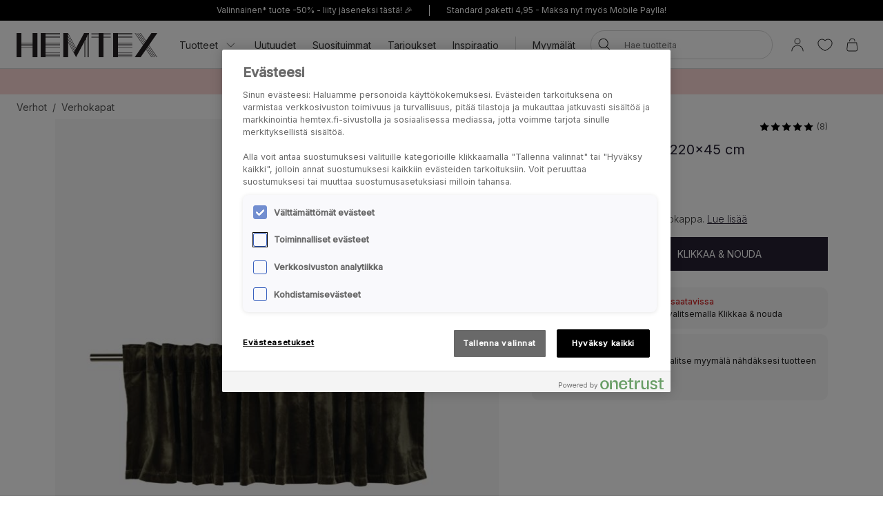

--- FILE ---
content_type: text/html; charset=utf-8
request_url: https://www.hemtex.fi/verhot/verhokapat/mali-velour-verhokappa-vihrea
body_size: 33612
content:

<!DOCTYPE html>
<html lang="fi">

<head>
    <meta charset="utf-8" />
    <meta name="viewport" content="width=device-width, initial-scale=1.0">

    <link rel="preconnect" href="https://fonts.gstatic.com" crossorigin>
    <link href="https://fonts.googleapis.com/css2?family=Inter:wght@300;400;500&display=swap" rel="stylesheet">


        <script type="text/javascript">
            !function (a, b, c, d, e, f, g, h) {
                a.RaygunObject = e, a[e] = a[e] || function () {
                    (a[e].o = a[e].o || []).push(arguments)
                }, f = b.createElement(c), g = b.getElementsByTagName(c)[0],
                    f.async = 1, f.src = d, g.parentNode.insertBefore(f, g), h = a.onerror, a.onerror = function (b, c, d, f, g) {
                        h && h(b, c, d, f, g), g || (g = new Error(b)), a[e].q = a[e].q || [], a[e].q.push({
                            e: g
                        })
                    }
            }(window, document, "script", "//cdn.raygun.io/raygun4js/raygun.min.js", "rg4js");
        </script>
        <script type="text/javascript">
            rg4js('apiKey', 'KhaRJejNY69m5M1rzbJUXw');
            rg4js('enableCrashReporting', true);
            rg4js('setVersion', '23.0.1');
            rg4js('options', {
                ignore3rdPartyErrors: true,
                ignoreAjaxError: true,
                ignoreAjaxAbort: true
            });
        </script>

    <link rel="apple-touch-icon" sizes="180x180" href="/favicons/Hemtex/apple-touch-icon.png">
    <link rel="icon" type="image/png" href="/favicons/Hemtex/favicon-32x32.png" sizes="32x32">
    <link rel="icon" type="image/png" href="/favicons/Hemtex/favicon-16x16.png" sizes="16x16">
    <link rel="manifest" href="/manifest">
    <link rel="mask-icon" href="/favicons/hemtex/safari-pinned-tab.svg" color="#ffffff">
    <link rel="shortcut icon" href="/favicons/Hemtex/favicon.ico">


    <title>Mali velour verhokappa vihreä - Hemtex</title><!-- ssr chunks:  --><link rel="stylesheet" type="text/css" href="/assets/browser.bundle.89db993657016c95bdb6.css" />
<meta name="description" content="Ylellinen ja runsas samettiverhokappa." data-dynamic="1" />
<meta property="og:url" content="https://www.hemtex.fi:443/verhot/verhokapat/mali-velour-verhokappa-vihrea?v=204341045800" data-dynamic="1" />
<meta property="og:type" content="website" data-dynamic="1" />
<meta property="og:title" content="Mali velour verhokappa vihreä" data-dynamic="1" />
<meta property="og:description" content="Ylellinen ja runsas samettiverhokappa." data-dynamic="1" />
<meta property="product:condition" content="new" data-dynamic="1" />
<meta property="product:retailer_item_id" content="204341045800" data-dynamic="1" />
<meta property="product:availability" content="out of stock" data-dynamic="1" />
<meta property="product:price:amount" content="9" data-dynamic="1" />
<meta property="product:price:currency" content="EUR" data-dynamic="1" />
<meta property="og:image" content="https://www.hemtex.fi/globalassets/productimages/204341045800.jpg?ref=6F96037E77" data-dynamic="1" />

                <script>
                if (!('Promise' in window && Promise.prototype.finally)) {
                    document.write('<' + 'script src="/assets/polyfills.bundle.ee8841010759679e1316.js" onerror="window.rg4js&&window.rg4js(\'send\', new Error(\'Failed to load: /assets/polyfills.bundle.ee8841010759679e1316.js\'))"></' + 'script>');
                }
                </script>
                <script>
                window.scopeReady = new Promise(function (res, rej) { window.resolveScopeReady = res; window.rejectScopeReady = rej; });
                </script>
            <link rel="canonical" href="https://www.hemtex.fi:443/verhot/verhokapat/mali-velour-verhokappa-vihrea?v=204341045800" id="link-canonical" />
<script src="/assets/browser.bundle.b1bde67f12f6073be35a.js" async></script>
<script src="/assets/vendor.chunk.57c2f911d1c9f878ce88.js" async></script>
<link rel="stylesheet" type="text/css" href="/assets/browser.bundle.89db993657016c95bdb6.css" />


    <style data-glitz>.a{min-height:100vh}.b{display:-webkit-box;display:-moz-box;display:-ms-flexbox;display:-webkit-flex;display:flex}.c{flex-direction:column;-webkit-box-orient:vertical;-webkit-box-direction:normal}.d{background-color:white}.e{font-family:inherit}.f{font-size:inherit}.g{font-style:inherit}.h{font-variant:inherit}.i{font-weight:inherit}.j{border-left-width:0}.k{border-right-width:0}.l{border-top-width:0}.m{border-bottom-width:0}.n{padding-left:0}.o{padding-right:0}.p{padding-top:0}.q{padding-bottom:0}.r{-webkit-user-select:none;-moz-user-select:none;-ms-user-select:none;user-select:none}.s{color:inherit}.t{text-decoration:none}.u{text-align:inherit}.v{background-color:transparent;background-color:initial}.z{position:absolute}.a0{top:0}.a1{left:16px}.a2{transform:translate(0, -100%)}.a3{opacity:0}.a4{pointer-events:none}.ac{justify-content:center;-webkit-box-pack:center}.ae{align-items:center;-webkit-box-align:center}.af{background-color:#000000}.ag{min-height:30px}.ah{color:#ffffff}.ai{padding-left:8px}.aj{padding-right:8px}.ak{padding-top:4px}.al{padding-bottom:4px}.am{min-height:16px}.an{font-size:12px}.ao{flex-grow:1;-webkit-box-flex:1}.az{text-decoration:inherit}.b4{display:block}.b5{text-align:center}.b8{margin-bottom:16px}.b9{padding-left:16px}.ba{padding-right:16px}.bb{padding-top:16px}.bc{padding-bottom:16px}.bd{color:#000000}.be{background-color:#F7F7F7}.bf{border-left-width:2px}.bg{border-left-style:solid}.bh{border-right-width:2px}.bi{border-right-style:solid}.bj{border-top-width:2px}.bk{border-top-style:solid}.bl{border-bottom-width:2px}.bm{border-bottom-style:solid}.bn{border-radius:8px}.bo{border-left-color:#D02323}.bp{border-right-color:#D02323}.bq{border-top-color:#D02323}.br{border-bottom-color:#D02323}.bs{color:#232323}.bt{background-color:#FFFFFF}.c1{position:-webkit-sticky;position:sticky}.c2{z-index:5}.c3{margin-left:auto}.c4{margin-right:auto}.c5{max-width:calc(100vw - 48px)}.c6{width:1366px}.c7{position:relative}.c8{height:70px}.c9{height:35px}.ca{width:auto}.cb{flex-basis:0}.cc{height:100%}.cd{margin-right:16px}.ce{margin-left:20px}.cf{font-size:14px}.ch{padding-top:8px}.ci{padding-bottom:8px}.cv{padding-left:12px}.cw{padding-right:12px}.cx{color:#333333}.cy{white-space:nowrap}.cz{flex-shrink:0}.d0{display:-webkit-inline-box;display:-moz-inline-box;display:-ms-inline-flexbox;display:-webkit-inline-flex;display:inline-flex}.d1{width:1em}.d2{height:1em}.d3{font-size:1.5em}.d4{stroke-width:1}.d5{margin-left:8px}.d6{width:1px}.d7{height:24px}.d8{background-color:#D8D8D8}.d9{margin-left:12px}.da{margin-right:12px}.db{flex-wrap:wrap;-webkit-box-lines:multiple}.dc{overflow:hidden}.de{height:auto}.df{width:100%}.dg{border-radius:20px}.dt{text-transform:inherit}.du{transition-property:color, background-color, border-color;-webkit-transition-property:color, background-color, border-color;-moz-transition-property:color, background-color, border-color}.dv{transition-duration:200ms}.dw{transition-timing-function:ease-out}.dx{line-height:1.5}.dy{font-size:16px}.dz{min-width:40px}.e0{border-radius:0}.e3{text-overflow:ellipsis}.e4{opacity:1}.e5{transform:scale(1)}.e6{transition-property:opacity, transform;-webkit-transition-property:opacity, transform;-moz-transition-property:opacity, transform}.e7{width:24px}.e8{fill:currentColor}.e9{background-color:transparent}.ea{outline-style:none}.eb{cursor:inherit}.ec{transition-property:color;-webkit-transition-property:color;-moz-transition-property:color}.ed{height:40px}.ee{border-radius:100%}.ef{transform:scale(0)}.eg{height:16px}.eh{width:16px}.ei{border-bottom-left-radius:20px}.ej{border-bottom-right-radius:20px}.ek{border-top-left-radius:20px}.el{border-top-right-radius:20px}.em{-webkit-filter:drop-shadow(0 2px 4px rgba(0, 0, 0, .1)) drop-shadow(0 2px 8px rgba(0, 0, 0, .05));filter:drop-shadow(0 2px 4px rgba(0, 0, 0, .1)) drop-shadow(0 2px 8px rgba(0, 0, 0, .05))}.en{transition-property:opacity;-webkit-transition-property:opacity;-moz-transition-property:opacity}.eo{max-height:calc(100vh - 60px)}.ep{transition-property:transform;-webkit-transition-property:transform;-moz-transition-property:transform}.eq{color:#FFFFFF}.er{background-color:#298546}.es{height:15px}.et{min-width:15px}.eu{top:calc(50% - 7px)}.ev{right:calc(50% - 19px)}.ew{font-size:10px}.ex{border-radius:100vw}.ey{background-color:#FBD7D6}.ez{margin-left:0}.f0{margin-right:0}.f1{margin-top:0}.f2{margin-bottom:0}.f3{color:#262133}.f4{text-decoration:underline}.f8{display:inline}.f9{max-width:100%}.fa{list-style:none}.fd{height:36px}.fe{color:#565656}.fj{display:inline-block}.fv{max-height:0}.fw{transition-property:max-height;-webkit-transition-property:max-height;-moz-transition-property:max-height}.fx{transition-duration:500ms}.fy{transition-timing-function:ease-in}.fz{will-change:max-height}.g0{width:1120px}.g1{display:-ms-grid;display:grid}.g2{grid-column-gap:48px}.g3{grid-template-columns:minmax(0, 3fr) minmax(0, 2fr);-ms-grid-columns:minmax(0, 3fr) minmax(0, 2fr)}.g4{order:1}.g5{margin-bottom:32px}.g6{margin-bottom:24px}.gc{cursor:pointer}.gd{transition-duration:300ms}.ge{object-fit:cover}.gf{object-position:center}.gg{padding-left:24px}.gh{padding-right:24px}.gi{padding-top:24px}.gj{padding-bottom:24px}.go{right:0}.gp{order:2}.gq{top:94px}.gr{justify-content:end;-webkit-box-pack:end}.gs{font-weight:400}.gt{line-height:1}.gu{margin-left:4px}.gv{margin-top:8px}.gw{font-size:20px}.gx{align-items:baseline;-webkit-box-align:baseline}.gz{margin-right:8px}.h0{font-weight:700}.h1{font-size:0.85em}.h2{font-weight:300}.h3{border-left-color:#D8D8D8}.h4{border-left-width:1px}.h5{border-right-color:#D8D8D8}.h6{border-right-width:1px}.h7{border-top-color:#D8D8D8}.h8{border-top-width:1px}.h9{border-bottom-color:#D8D8D8}.ha{border-bottom-width:1px}.hb{font-size:1em}.hc{height:1px}.hd{margin-left:-1px}.he{margin-right:-1px}.hf{margin-top:-1px}.hg{margin-bottom:-1px}.hh{-webkit-clip-path:inset(100%);clip-path:inset(100%)}.hi{clip:rect(0 0 0 0)}.hj{width:32px}.hk{-moz-appearance:textfield}.hn{background-color:#262133}.hq{text-transform:uppercase}.hr{height:49px}.hs{padding-top:14px}.ht{padding-bottom:14px}.hu{align-items:start;-webkit-box-align:start}.hv{margin-bottom:8px}.hw{padding-top:12px}.hx{padding-bottom:12px}.hy{border-radius:10px}.hz{color:#D02323}.i0{font-weight:500}.i1{margin-left:16px}.i3{font-weight:bold}.ie{width:768px}.if{display:initial}.ig{white-space:pre-line}.ih{list-style:inside}.ii{display:none}.ij{margin-top:24px}.ik{font-size:24px}.il{margin-top:16px}.im{margin-top:32px}.in{grid-template-columns:minmax(auto, 1fr) auto minmax(auto, 1fr);-ms-grid-columns:minmax(auto, 1fr) auto minmax(auto, 1fr)}.io{grid-gap:16px}.ip{font-family:Austin,Inter,sans-serif}.iy{height:300px}.iz{background-color:#F9F9F9}.j1{position:fixed}.j2{width:23rem}.j3{max-width:calc(100% - 40px)}.j4{will-change:transform}.j5{left:100%}.j6{margin-top:48px}.j7{background-color:#E6E1D8}.j8{padding-top:32px}.j9{padding-bottom:32px}.ja{justify-content:space-between;-webkit-box-pack:justify}.jb{flex-shrink:1}.jc{margin-right:32px}.je{word-break:break-word}.jf{max-width:25%}.jg{text-align:left}.ji{stroke-width:1.5}.jj{min-height:40px}.jk{left:50%}.jl{bottom:0}.jm{transform:translateX(-50%)}.jn{z-index:7}.w:not([disabled]){cursor:pointer}.x:disabled{opacity:0.4}.y:disabled{cursor:default}.a5:focus{outline-width:0}.a6:focus{outline-style:solid}.a7:focus{outline-color:#232323;outline-color:-webkit-focus-ring-color}.a8:focus{transform:translate(0, 0)}.a9:focus{z-index:6}.aa:focus{opacity:0}.ab:focus{pointer-events:none}.b0:focus{color:inherit}.b1:focus{text-decoration:inherit}.f5:focus{outline-color:#FFFFFF;outline-color:-webkit-focus-ring-color}.f6:focus{text-decoration:underline}.fq:focus{padding-top:8px}.fr:focus{padding-bottom:8px}.i2:focus{outline-color:#000000;outline-color:-webkit-focus-ring-color}.ap:not(:last-child):after{content:""}.aq:not(:last-child):after{border-right-style:solid}.ar:not(:last-child):after{border-right-width:1px}.as:not(:last-child):after{border-right-color:#FFFFFF}.at:not(:last-child):after{height:16px}.au:not(:last-child):after{margin-left:6px}.av:not(:last-child):after{margin-right:6px}.b2:active{color:inherit}.b3:active{text-decoration:inherit}.f7:active{text-decoration:underline}.ft:active{padding-top:8px}.fu:active{padding-bottom:8px}.b6:hover{color:inherit}.b7:hover{text-decoration:underline}.cg:hover{text-decoration:inherit}.fn:hover{padding-top:8px}.fo:hover{padding-bottom:8px}.ho:hover{color:#FFFFFF}.hp:hover{background-color:#0F0D14}.bu:after{content:""}.bv:after{position:absolute}.bw:after{width:100%}.bx:after{bottom:0}.by:after{border-bottom-style:solid}.bz:after{border-bottom-width:1px}.c0:after{border-bottom-color:#D8D8D8}.fk:after{content:"  /  "}.fl:after{white-space:pre}.i4:after{left:0}.i5:after{right:0}.i6:after{height:1px}.i7:after{background-color:#D8D8D8}.i8:after{transition-property:transform;-webkit-transition-property:transform;-moz-transition-property:transform}.i9:after{transition-duration:200ms}.ia:after{transition-timing-function:ease-out}.ib:after{will-change:transform}.ic:after{transform:none}.id:after{transform:scaleX(0)}.it:after{border-top-style:solid}.iu:after{border-top-width:1px}.iv:after{border-top-color:#D8D8D8}.cj::after{content:""}.ck::after{position:absolute}.cl::after{right:0}.cm::after{bottom:0}.cn::after{width:100%}.co::after{border-bottom-width:4px}.cp::after{border-bottom-style:solid}.cq::after{border-bottom-color:transparent}.cr::after{transition-property:border-color;-webkit-transition-property:border-color;-moz-transition-property:border-color}.cs::after{transition-duration:200ms}.ct::after{transition-timing-function:ease-out}.cu:hover::after{border-bottom-color:#5B5144}.dd:last-child{flex-grow:1;-webkit-box-flex:1}.jd:last-child{margin-right:0}.fb:empty:before{content:" "}.fc:empty:before{white-space:pre}.fm:hover:hover{color:#565656}.fp:focus:hover{color:#565656}.fs:active:hover{color:#565656}.g9:before{content:""}.ga:before{float:left}.gb:before{padding-top:133.33333333333331%}.iq:before{border-top-style:solid}.ir:before{border-top-width:1px}.is:before{border-top-color:#D8D8D8}.hl::-webkit-outer-spin-button{-webkit-appearance:none}.hm::-webkit-inner-spin-button{-webkit-appearance:none}.j0:not(:first-child){margin-left:8px}</style><style data-glitz media="(min-width: 320px)">.ff{flex-wrap:nowrap;-webkit-box-lines:nowrap}.fg{overflow-x:auto}.fh{white-space:nowrap}.fi{-webkit-overflow-scrolling:touch}</style><style data-glitz media="(min-width: 1024px)">.ay{flex-grow:0;-webkit-box-flex:0}.dh{border-left-width:1px}.di{border-left-style:solid}.dj{border-left-color:#D8D8D8}.dk{border-right-width:1px}.dl{border-right-style:solid}.dm{border-right-color:#D8D8D8}.dn{border-top-width:1px}.do{border-top-style:solid}.dp{border-top-color:#D8D8D8}.dq{border-bottom-width:1px}.dr{border-bottom-style:solid}.ds{border-bottom-color:#D8D8D8}.e1{border-radius:inherit}.e2{height:inherit}.g7{flex-direction:row-reverse;-webkit-box-orient:horizontal;-webkit-box-direction:reverse}.g8{margin-bottom:40px}.gk{padding-left:24px}.gl{padding-right:24px}.gm{padding-top:24px}.gn{padding-bottom:24px}.gy{font-size:18px}.iw{margin-top:48px}.ix{margin-bottom:48px}.jh{font-size:14px}.aw:not(:last-child):after{margin-left:24px}.ax:not(:last-child):after{margin-right:24px}</style>
<!-- Google Tag Manager -->
<script>(function(w,d,s,l,i){w[l]=w[l]||[];w[l].push({'gtm.start':
new Date().getTime(),event:'gtm.js'});var f=d.getElementsByTagName(s)[0],
j=d.createElement(s),dl=l!='dataLayer'?'&l='+l:'';j.async=true;j.src=
'https://metrics.hemtex.fi/gtm.js?id='+i+dl;f.parentNode.insertBefore(j,f);
})(window,document,'script','dataLayer','GTM-P6WZ2VJ');</script>
<!-- End Google Tag Manager -->    <script>
    (function (i, s, o, g, r, a, m) {
        i['VoyadoAnalyticsObject'] = r;
        i[r] = i[r] || function () { (i[r].q = i[r].q || []).push(arguments) }, i[r].l = 1 * new Date();
        a = s.createElement(o), m = s.getElementsByTagName(o)[0];
        a.async = 1;
        a.src = g;
        m.parentNode.insertBefore(a, m)
    })(window, document, 'script', 'https://assets.voyado.com/jsfiles/analytics_0.1.7.min.js', 'va');
    va("setTenant", "hemtex");
</script>            
    <script type="module" src="https://gallery.cevoid.com/index.js" defer></script>
    
</head>

<body>
<!-- Google Tag Manager (noscript) -->
<noscript><iframe src="https://metrics.hemtex.fi/ns.html?id=GTM-P6WZ2VJ"
height="0" width="0" style="display:none;visibility:hidden"></iframe></noscript>
<!-- End Google Tag Manager (noscript) -->

<div id="container"><div class="a b c d"><button type="button" class="e f g h i j k l m n o p q r s t u v w x y z a0 a1 a2 a3 a4 a5 a6 a7 a8 a9 aa ab">Siirry sisältöön</button><div class="b ac ae af ag ah ai aj ak al"><div class="b ae ac am an ao ap aq ar as at au av aw ax ay"><a class="s az a5 a6 a7 b0 b1 b2 b3 b4 ao b5 b6 b7" data-scope-link="true" href="/info/club-hemtex">Valinnainen* tuote -50% - liity jäseneksi tästä! 🎉</a></div><div class="b ae ac am an ao ap aq ar as at au av aw ax ay"><span class="b4 ao b5">Standard paketti 4,95 - Maksa nyt myös Mobile Paylla!</span></div></div><noscript class="b b8 b9 ba bb bc an bd be bf bg bh bi bj bk bl bm bn bo bp bq br b5">Näyttäisi siltä ettei selaimesi tue JavaScriptiä tai toiminto on estetty. JavaScript vaaditaan, jotta sivu voidaan näyttää.</noscript><div class="bs bt bu bv bw bx by bz c0 c1 a0 c2"><div class="c3 c4 c5 c6 c7 b ae c8"><a aria-label="Siirry aloitussivulle" class="a5 a6 a7" data-scope-link="true" href="/"><svg class="b4 c9 ca" id="Layer_1" data-name="Layer 1" viewBox="0 0 438 75.09"><path d="M526.41 1231.58l-22.75-42.65v-6.1l24.37 45.7-1.62 3zm-2.29 4.28l-20.46-38.36v-6.1l22.09 41.41-1.63 3zm-2.28 4.29l-18.18-34.09V1200l19.81 37.13-1.63 3.06zm42.33-59.78h-10.45l-25 46.93-25-46.93h-15v75.09h15v-46.93l17.52 32.85 7.51 14.08.66-1.24 4.44-8.33.12-.23 1.88-3.52.41-.76 17.52-32.85v46.93H555v-49.4l3.26-6.1v55.5h1.31v-58l3.25-6.1v64.06h1.32v-66.53l3.25-6.1v72.63h1.32v-75.09h-4.57zm217.31 0h-18.25l-16.79 24.33-16.79-24.33h-1.6l17.59 25.48-2 2.87-19.56-28.35h-1.6l20.36 29.5-2 2.87-22.35-32.37H717l23.14 33.52-2 2.87-25.14-36.39h-1.6l25.91 37.54-25.91 37.55h18.25l16.79-24.33 16.79 24.33h1.6L747.24 1230l2-2.86 19.57 28.35h1.6L750 1226l2-2.86 22.34 32.37h1.6l-23.14-33.53 2-2.86 25.12 36.39h1.6l-25.92-37.55 25.92-37.54zm-137.66 0v75.09h60.07v-1.32h-45v-3.25h45v-1.32h-45v-3.25h45V1245h-45v-3.26h45v-1.31h-45v-15h45v-1.31h-45v-3.26h45v-1.31h-45v-3.25h45v-1.3h-45v-3.25h45v-1.32h-45v-15h45v-1.32h-45v-3.25h45v-1.31h-45v-3.26h45v-1.31h-45v-3.26h45v-1.31h-60.07zm-225.26 0v75.09h60.07v-1.32h-45.05v-3.25h45.05v-1.32h-45.05v-3.25h45.05V1245h-45.05v-3.26h45.05v-1.31h-45.05v-15h45.05v-1.31h-45.05v-3.26h45.05v-1.31h-45.05v-3.25h45.05v-1.3h-45.05v-3.25h45.05v-1.32h-45.05v-15h45.05v-1.32h-45.05v-3.25h45.05v-1.31h-45.05v-3.26h45.05v-1.31h-45.05v-3.26h45.05v-1.31h-60.07zm180.21 0h-22.53v1.31h22.53v3.26h-22.53v1.31h22.53v3.26h-22.53v1.31h22.53v3.25h-22.53v1.32h22.53v60.07h15v-60.07h22.52v-1.32h-22.5v-3.25h22.52v-1.31h-22.52v-3.26h22.52v-1.31h-22.52v-3.26h22.52v-1.31h-37.54zM393.54 1215h-35v-3.25h35v3.25zm0 4.57h-35v-3.25h35v3.25zm0 4.57h-35v-3.26h35v3.26zm0-13.71h-35v-30h-15v75.09h15v-30h35v30h15v-75.09h-15v30z" transform="translate(-343.48 -1180.37)" fill="#231f20"></path></svg></a><div class="ao cb b cc"><div class="b c7 cc ao ae cd ce"><nav aria-label="main menu" class="b cc ao ae cf"><button type="button" class="e f g h i j k l m r u v w x y az b6 cg a5 a6 a7 b0 b1 b2 b3 b ae cc ch ci c7 cj ck cl cm cn co cp cq cr cs ct cu cv cw cx cy cz">Tuotteet<svg xmlns="http://www.w3.org/2000/svg" width="1em" height="1em" viewBox="0 0 24 24" fill="none" stroke="currentColor" stroke-width="2" stroke-linecap="round" stroke-linejoin="round" alt="" class="d0 d1 d2 d3 d4 d5"><polyline points="6 9 12 15 18 9"></polyline></svg></button><a id="menu-uutuudet" aria-expanded="false" class="az b6 cg a5 a6 a7 b0 b1 b2 b3 b ae cc ch ci c7 cj ck cl cm cn co cp cq cr cs ct cu cv cw cx cy cz" data-scope-link="true" href="/uutuudet">Uutuudet</a><a id="menu-tarjoukset/myydyimmat" aria-expanded="false" class="az b6 cg a5 a6 a7 b0 b1 b2 b3 b ae cc ch ci c7 cj ck cl cm cn co cp cq cr cs ct cu cv cw cx cy cz" data-scope-link="true" href="/tarjoukset/myydyimmat">Suosituimmat</a><a id="menu-tarjoukset" aria-expanded="false" class="az b6 cg a5 a6 a7 b0 b1 b2 b3 b ae cc ch ci c7 cj ck cl cm cn co cp cq cr cs ct cu cv cw cx cy cz" data-scope-link="true" href="/tarjoukset">Tarjoukset</a><a id="menu-inspiraatio" aria-expanded="false" class="az b6 cg a5 a6 a7 b0 b1 b2 b3 b ae cc ch ci c7 cj ck cl cm cn co cp cq cr cs ct cu cv cw cx cy cz" data-scope-link="true" href="/inspiraatio">Inspiraatio</a><div class="d6 d7 d8 d9 da"></div><div class="cc b db dc"><a class="az b6 cg a5 a6 a7 b0 b1 b2 b3 b ae cc ch ci c7 cj ck cl cm cn co cp cq cr cs ct cu cv cw cx cy cz dd" data-scope-link="true" href="/etsi-myymala">Myymälät</a></div></nav><form action="/search" class="c7 de c2"><div class="c7 b ae df de n o bt dg c2 dh di dj dk dl dm dn do dp dq dr ds"><button aria-label="Hae" type="submit" class="e g h i j k l m r t u v w x y bd dt d0 ae ac du dv dw a5 a6 a7 dx ch ci dy dz n o c7 e0 cc e1 e2"><span class="b ae ac dc cy e3 e4 e5 e6 dv dw"><svg width="1em" height="1em" alt="" class="d0 d3 d7 e7 e8" data-name="Layer 1" viewBox="0 0 44 36"><path d="M17.66 27.13a13 13 0 1113-13 13 13 0 01-13 13zm0-24.32A11.31 11.31 0 1029 14.12 11.32 11.32 0 0017.66 2.81z"></path><path d="M38.5 35.81a.82.82 0 01-.6-.25L25.74 23.4a.85.85 0 111.2-1.2L39.1 34.36a.85.85 0 010 1.2.82.82 0 01-.6.25z"></path></svg></span></button><input type="search" name="q" autoComplete="off" value="" placeholder="Hae tuotteita" maxLength="30" class="df j k l m s e9 ea eb ec dv dw a5 a6 a7 dx ed ch ci ai aj an dc cy e3"/><button aria-label="Selkeä haku" type="button" class="e g h i j k l m r t u v w x y bd dt ac a5 a6 a7 dx ch ci dy dz n o ee b ae a3 ef a4 de e6 dv dw"><svg width="1em" height="1em" alt="" class="d0 d3 e8 eg eh" data-name="Layer 1" viewBox="0 0 44 36"><path d="M8 32.9a.82.82 0 01-.6-.25.83.83 0 010-1.2l28.1-28.1a.85.85 0 011.2 1.2L8.55 32.65a.83.83 0 01-.55.25z"></path><path d="M36.05 32.9a.83.83 0 01-.6-.25L7.35 4.55a.85.85 0 011.2-1.2l28.1 28.1a.83.83 0 010 1.2.82.82 0 01-.6.25z"></path></svg></button></div><div class="a3 a4 ei ej ek el bt em en dv dw z a0 df eo dc"></div></form></div><nav class="b ae cc"><button aria-expanded="false" aria-label="Kirjaudu sisään / Rekisteröidy" data-test-id="open-login-button" type="button" class="e f g h i j k l m p q r s t u v w x y a5 a6 a7 b ae cc ai aj"><svg width="1em" height="1em" alt="" class="d0 d3 d7 e7 e8" data-name="Layer 1" viewBox="0 0 44 36"><path d="M22 16.81a8.08 8.08 0 118.08-8.08A8.08 8.08 0 0122 16.81zm0-14.46a6.38 6.38 0 106.38 6.38A6.38 6.38 0 0022 2.35zm15 33a.85.85 0 01-.85-.85 14.15 14.15 0 00-28.3 0 .85.85 0 01-1.7 0 15.85 15.85 0 0131.7 0 .85.85 0 01-.85.85z"></path></svg></button><button aria-expanded="false" aria-label="Suosikit" type="button" class="e f g h i j k l m p q r s t u v w x y a5 a6 a7 b ae cc ai aj"><div class="b e5 ep dv dw"><svg width="1em" height="1em" alt="" class="d0 d3 d7 e7 e8" data-name="Layer 1" viewBox="0 0 44 36"><path d="M22 34.35a1 1 0 01-.33-.06c-17-7-18.94-16.35-19-20A11.58 11.58 0 019.3 3.46c4.08-1.87 8.78-1 12.7 2.16 3.92-3.21 8.62-4 12.7-2.16a11.58 11.58 0 016.63 10.81c-.06 3.67-2 13-19 20a1 1 0 01-.33.08zM13.85 4.16A9.16 9.16 0 0010 5a9.86 9.86 0 00-5.64 9.23c.06 3.31 1.9 11.7 17.63 18.34 15.73-6.64 17.57-15 17.63-18.34A9.86 9.86 0 0034 5c-3.7-1.69-7.86-.83-11.42 2.36a.86.86 0 01-1.14 0 11.41 11.41 0 00-7.59-3.2z"></path></svg></div></button><button title="Ostoskorisi on tyhjä" aria-expanded="false" aria-label="Ostoskori" data-test-id="minicart-button" type="button" class="e f g h i j k l m p q r s t u v w x y a5 a6 a7 b ae cc ai aj c7"><svg width="1em" height="1em" alt="" class="d0 d3 d7 e7 e8" data-name="Layer 1" viewBox="0 0 44 36"><path d="M20.77 35.35h-9a5.6 5.6 0 01-4.42-1.86 7 7 0 01-1.19-5.08l1.9-15.91a.84.84 0 01.84-.75h23.67a.84.84 0 01.84.75l1.92 16a6.88 6.88 0 01-1.19 5 5.58 5.58 0 01-4.4 1.86zM9.66 13.45L7.83 28.66a5.24 5.24 0 00.82 3.75 4 4 0 003.12 1.24h18a4 4 0 003.1-1.24 5.27 5.27 0 00.83-3.72l-1.88-15.24zm18.06-4.12a.85.85 0 01-.85-.85 6.14 6.14 0 00-12.27 0 .85.85 0 01-1.7 0 7.84 7.84 0 0115.67 0 .85.85 0 01-.85.85z"></path></svg><div class="eq er z es et eu ev ew b5 ex ef ep dv dw">0</div></button></nav></div></div></div><div class=""><div><div class="ai aj ch ci dc ey ah"><div class="c3 c4 c5 c6 cf b5"><div><p class="ez f0 f1 f2"><strong><span style="color:#000000"><a style="text-decoration:none" class="f3 f4 b6 b7 a5 a6 f5 b0 f6 b2 f7 f8" data-scope-link="true" href="/tarjoukset/verhot-ja-koristetyynyt"><span style="color:#000000">Spring Deals - verhot ja koristetyynyt -50%* </span></a>| <a style="text-decoration:none" class="f3 f4 b6 b7 a5 a6 f5 b0 f6 b2 f7 f8" data-scope-link="true" href="/tarjoukset/verhot-ja-koristetyynyt"><span style="color:#000000">Kaikkea petaukseen -50%*</span></a></span></strong></p></div></div></div></div></div><div id="content-container" class="b ao"><main class="c3 c4 f9 df"><div class="c3 c4 c5 c6"><ul class="ez f0 f1 f2 n o p q fa b fb fc fd cf fe db ff fg fh fi"><li class="fj ch ci fk fl"><a class="s az fm b6 cg fn fo ch ci fp a5 a6 a7 b0 b1 fq fr fs b2 b3 ft fu" data-scope-link="true" href="/verhot">Verhot</a></li><li class="fj ch ci fe"><a class="s az fm b6 cg fn fo ch ci fp a5 a6 a7 b0 b1 fq fr fs b2 b3 ft fu" data-scope-link="true" href="/verhot/verhokapat">Verhokapat</a></li></ul></div><div class="c3 c4 f9 df"><div></div><div><div class="c3 c4 f9 c6"><div class="fv dc fw fx fy fz"></div></div><div class="c3 c4 c5 g0 g1 g2 g3 c7"><div class="g4"><div class="c3 c4 f9 df g5"><div class="c7 c b g6 g7 g8"><div class="dc g9 ga gb c7 b4 df cc gc"><img fetchpriority="high" srcSet="/globalassets/productimages/204341045800.jpg?ref=6F96037E77&amp;w=1180&amp;bgcolor=F7F7F7&amp;borderwidth=118&amp;mode=pad&amp;h=1573 2x" src="/globalassets/productimages/204341045800.jpg?ref=6F96037E77&amp;w=590&amp;bgcolor=F7F7F7&amp;borderwidth=59&amp;mode=pad&amp;h=787" class="f9 en gd fy z df cc ge gf"/></div><button data-test-id="toggle-wishlist-item-button" title="Lisää suosikkeihin" as="8" type="button" class="e f g h i j k l m r s t u v w x y a5 a6 a7 z a0 gg gh gi gj gk gl gm gn go"><span class="b ae ac dc cy e3 e4 e5 e6 dv dw"><svg width="1em" height="1em" alt="" class="d0 d3 d7 e7 e8" data-name="Layer 1" viewBox="0 0 44 36"><path d="M22 34.35a1 1 0 01-.33-.06c-17-7-18.94-16.35-19-20A11.58 11.58 0 019.3 3.46c4.08-1.87 8.78-1 12.7 2.16 3.92-3.21 8.62-4 12.7-2.16a11.58 11.58 0 016.63 10.81c-.06 3.67-2 13-19 20a1 1 0 01-.33.08zM13.85 4.16A9.16 9.16 0 0010 5a9.86 9.86 0 00-5.64 9.23c.06 3.31 1.9 11.7 17.63 18.34 15.73-6.64 17.57-15 17.63-18.34A9.86 9.86 0 0034 5c-3.7-1.69-7.86-.83-11.42 2.36a.86.86 0 01-1.14 0 11.41 11.41 0 00-7.59-3.2z"></path></svg></span></button></div></div></div><div class="gp"><section class="c3 c4 f9 df g5 c1 gq"><div class="f3"><div class="b gr"><h4 class="f1 f2 gs dc e3 cy cf ao">Mali velour</h4><button type="button" class="e f g h i j k l m n o p q r s t u v w x y a5 a6 a7"><div class="b ae gt"><div class="b ae"><span class="b ae cc"><svg width="1em" height="1em" alt="" class="d0 d3 e8 eg eh bd" data-name="Layer 1" viewBox="0 0 44 36"><path d="M22.5 1.52l5.2 10.53 11.61 1.69-8.4 8.19 1.98 11.57-10.39-5.46-10.39 5.46 1.98-11.57-8.4-8.19 11.61-1.69 5.2-10.53z"></path><path d="M32.89 34.35a.76.76 0 01-.39-.1L22.5 29l-10 5.25a.84.84 0 01-.89-.06.87.87 0 01-.34-.83l1.91-11.13-8.09-7.89a.84.84 0 01.48-1.44l11.17-1.63 5-10.12a.88.88 0 011.52 0l5 10.12 11.17 1.63a.84.84 0 01.48 1.44l-8.09 7.89 1.91 11.13a.87.87 0 01-.34.83.9.9 0 01-.5.16zM22.5 27.19a.82.82 0 01.4.1L31.76 32l-1.69-9.88a.85.85 0 01.24-.75l7.18-7-9.92-1.44a.86.86 0 01-.64-.47l-4.43-9-4.43 9a.86.86 0 01-.64.47l-9.92 1.4 7.18 7a.85.85 0 01.24.75L13.24 32l8.86-4.66a.82.82 0 01.4-.15z"></path></svg></span><span class="b ae cc"><svg width="1em" height="1em" alt="" class="d0 d3 e8 eg eh bd" data-name="Layer 1" viewBox="0 0 44 36"><path d="M22.5 1.52l5.2 10.53 11.61 1.69-8.4 8.19 1.98 11.57-10.39-5.46-10.39 5.46 1.98-11.57-8.4-8.19 11.61-1.69 5.2-10.53z"></path><path d="M32.89 34.35a.76.76 0 01-.39-.1L22.5 29l-10 5.25a.84.84 0 01-.89-.06.87.87 0 01-.34-.83l1.91-11.13-8.09-7.89a.84.84 0 01.48-1.44l11.17-1.63 5-10.12a.88.88 0 011.52 0l5 10.12 11.17 1.63a.84.84 0 01.48 1.44l-8.09 7.89 1.91 11.13a.87.87 0 01-.34.83.9.9 0 01-.5.16zM22.5 27.19a.82.82 0 01.4.1L31.76 32l-1.69-9.88a.85.85 0 01.24-.75l7.18-7-9.92-1.44a.86.86 0 01-.64-.47l-4.43-9-4.43 9a.86.86 0 01-.64.47l-9.92 1.4 7.18 7a.85.85 0 01.24.75L13.24 32l8.86-4.66a.82.82 0 01.4-.15z"></path></svg></span><span class="b ae cc"><svg width="1em" height="1em" alt="" class="d0 d3 e8 eg eh bd" data-name="Layer 1" viewBox="0 0 44 36"><path d="M22.5 1.52l5.2 10.53 11.61 1.69-8.4 8.19 1.98 11.57-10.39-5.46-10.39 5.46 1.98-11.57-8.4-8.19 11.61-1.69 5.2-10.53z"></path><path d="M32.89 34.35a.76.76 0 01-.39-.1L22.5 29l-10 5.25a.84.84 0 01-.89-.06.87.87 0 01-.34-.83l1.91-11.13-8.09-7.89a.84.84 0 01.48-1.44l11.17-1.63 5-10.12a.88.88 0 011.52 0l5 10.12 11.17 1.63a.84.84 0 01.48 1.44l-8.09 7.89 1.91 11.13a.87.87 0 01-.34.83.9.9 0 01-.5.16zM22.5 27.19a.82.82 0 01.4.1L31.76 32l-1.69-9.88a.85.85 0 01.24-.75l7.18-7-9.92-1.44a.86.86 0 01-.64-.47l-4.43-9-4.43 9a.86.86 0 01-.64.47l-9.92 1.4 7.18 7a.85.85 0 01.24.75L13.24 32l8.86-4.66a.82.82 0 01.4-.15z"></path></svg></span><span class="b ae cc"><svg width="1em" height="1em" alt="" class="d0 d3 e8 eg eh bd" data-name="Layer 1" viewBox="0 0 44 36"><path d="M22.5 1.52l5.2 10.53 11.61 1.69-8.4 8.19 1.98 11.57-10.39-5.46-10.39 5.46 1.98-11.57-8.4-8.19 11.61-1.69 5.2-10.53z"></path><path d="M32.89 34.35a.76.76 0 01-.39-.1L22.5 29l-10 5.25a.84.84 0 01-.89-.06.87.87 0 01-.34-.83l1.91-11.13-8.09-7.89a.84.84 0 01.48-1.44l11.17-1.63 5-10.12a.88.88 0 011.52 0l5 10.12 11.17 1.63a.84.84 0 01.48 1.44l-8.09 7.89 1.91 11.13a.87.87 0 01-.34.83.9.9 0 01-.5.16zM22.5 27.19a.82.82 0 01.4.1L31.76 32l-1.69-9.88a.85.85 0 01.24-.75l7.18-7-9.92-1.44a.86.86 0 01-.64-.47l-4.43-9-4.43 9a.86.86 0 01-.64.47l-9.92 1.4 7.18 7a.85.85 0 01.24.75L13.24 32l8.86-4.66a.82.82 0 01.4-.15z"></path></svg></span><span class="b ae cc"><svg width="1em" height="1em" alt="" class="d0 d3 e8 eg eh bd" data-name="Layer 1" viewBox="0 0 44 36"><path d="M22.5 1.52l5.2 10.53 11.61 1.69-8.4 8.19 1.98 11.57-10.39-5.46-10.39 5.46 1.98-11.57-8.4-8.19 11.61-1.69 5.2-10.53z"></path><path d="M32.89 34.35a.76.76 0 01-.39-.1L22.5 29l-10 5.25a.84.84 0 01-.89-.06.87.87 0 01-.34-.83l1.91-11.13-8.09-7.89a.84.84 0 01.48-1.44l11.17-1.63 5-10.12a.88.88 0 011.52 0l5 10.12 11.17 1.63a.84.84 0 01.48 1.44l-8.09 7.89 1.91 11.13a.87.87 0 01-.34.83.9.9 0 01-.5.16zM22.5 27.19a.82.82 0 01.4.1L31.76 32l-1.69-9.88a.85.85 0 01.24-.75l7.18-7-9.92-1.44a.86.86 0 01-.64-.47l-4.43-9-4.43 9a.86.86 0 01-.64.47l-9.92 1.4 7.18 7a.85.85 0 01.24.75L13.24 32l8.86-4.66a.82.82 0 01.4-.15z"></path></svg></span></div><span class="b gu an fe">(8)</span></div></button></div><h1 class="gv b8 gs gw">Verhokappa vihreä - 220x45 cm</h1></div><div class="b c"><span class="gx d0 dy gy b8"><span class="gz h0">9 €</span><span class="fe h1 gz"></span></span><div class="b8"><klarna-placement data-key="credit-promotion-badge" data-locale="fi-FI" data-purchase-amount="900"></klarna-placement></div></div><div class="b8 cf h2 cx">Ylellinen ja runsas samettiverhokappa. <button type="button" class="e f g h i j k l m n o p q r u v w x y f3 f4 b6 b7 a5 a6 a7 b0 f6 b2 f7 f8">Lue lisää</button></div><div class="b c"><div class="b ao g6"><div class="b ae ac cd h3 h4 bg h5 h6 bi h7 h8 bk h9 ha bm"><span class="d0 ae d5 gz"><button aria-label="Vähennä määrää" type="button" class="e f g h i j k l m n o p q r s t u v w x y a5 a6 a7"><svg xmlns="http://www.w3.org/2000/svg" width="1em" height="1em" viewBox="0 0 24 24" fill="none" stroke="currentColor" stroke-width="2" stroke-linecap="round" stroke-linejoin="round" alt="" class="d0 d1 d2 d4 hb gc"><line x1="5" y1="12" x2="19" y2="12"></line></svg></button><label class="b ez f0 f1 f2"><span class="z d6 hc hd he hf hg n o p q j k l m hh hi dc">Määrä</span><input type="number" value="1" class="n o p q j k l m s e9 ea eb ec dv dw a5 a6 a7 hj b5 d5 gz hk hl hm"/></label><button aria-label="Lisää määrää" type="button" class="e f g h i j k l m n o p q r s t u v w x y a5 a6 a7"><svg xmlns="http://www.w3.org/2000/svg" width="1em" height="1em" viewBox="0 0 24 24" fill="none" stroke="currentColor" stroke-width="2" stroke-linecap="round" stroke-linejoin="round" alt="" class="d0 d1 d2 d4 hb gc"><line x1="12" y1="5" x2="12" y2="19"></line><line x1="5" y1="12" x2="19" y2="12"></line></svg></button></span></div><button type="button" class="e g h i j k l m r t u w x y eq hn ho hp hq d0 ae ac du dv dw a5 a6 a7 dx hr gg gh hs ht cf ao">Klikkaa &amp; Nouda</button></div></div><div class="b c g6"><div class="b hu hv cv cw hw hx an be hy"><svg xmlns="http://www.w3.org/2000/svg" width="1em" height="1em" viewBox="0 0 24 24" fill="none" stroke="currentColor" stroke-width="2" stroke-linecap="round" stroke-linejoin="round" alt="" class="d0 d1 d2 d3 cz hz"><circle cx="12" cy="12" r="10"></circle><line x1="15" y1="9" x2="9" y2="15"></line><line x1="9" y1="9" x2="15" y2="15"></line></svg><div class="d9 an i0"><div class="hz">Verkkokaupan varasto - Ei saatavissa</div><div class="gs">Osta suoraan myymälästä valitsemalla Klikkaa &amp; nouda</div></div></div><button type="button" class="e g h i j k l m r s t u w x y a5 a6 a7 b hu hv cv cw hw hx an be hy"><svg xmlns="http://www.w3.org/2000/svg" width="1em" height="1em" viewBox="0 0 24 24" fill="none" stroke="currentColor" stroke-width="2" stroke-linecap="round" stroke-linejoin="round" alt="" class="d0 d1 d2 d3 cz fe"><path d="M3 9l9-7 9 7v11a2 2 0 0 1-2 2H5a2 2 0 0 1-2-2z"></path><polyline points="9 22 9 12 15 12 15 22"></polyline></svg><div class="d9 an i0"><div class="s">Katso myymäläsaatavuus</div><div class="gs">Tuotetta on myymälässä. Valitse myymälä nähdäksesi tuotteen saatavuus.<div class="f4">Valitse myymälä</div></div></div></button></div></section></div></div><div class="c3 c4 f9 df g5"><div><div class="bd be"><div class="b c gi gj"><div class="c3 c4 c5 g0"><div class="b ac g6"><div class="c7 i1 cd"><button type="button" class="e f g h j k l m n o r s t u v w x y a5 a6 i2 ak al i3 bu bv bx i4 i5 i6 i7 i8 i9 ia ib ic">Lisätiedot</button></div><div class="c7 i1 cd"><button type="button" class="e f g h i j k l m n o r s t u v w x y a5 a6 i2 ak al bu bv bx i4 i5 i6 i7 id i8 i9 ia ib">Tuotearviot (8)</button></div><div class="c7 i1 cd"><button type="button" class="e f g h i j k l m n o r s t u v w x y a5 a6 i2 ak al bu bv bx i4 i5 i6 i7 id i8 i9 ia ib">Hoito-ohjeet</button></div><div class="c7 i1 cd"><button type="button" class="e f g h i j k l m n o r s t u v w x y a5 a6 i2 ak al bu bv bx i4 i5 i6 i7 id i8 i9 ia ib">Toimitustavat</button></div></div></div><div class="c3 c4 c5 ie"><div class="if"><div class="b8 ai aj cf"><div class="b8 ig">Ylellinen ja runsas samettiverhokappa. Verhokappa on valmistettu hieman paksummasta kauniisti laskeutuvasta kankaasta, joka suojaa suorilta auringonsäteiltä tehden huoneesta pimeämmän. Verhon voi ripustaa kolmella eri tavalla: sormikoukuilla, rypytysnauhakoukuilla tai piilolenkeistä suoraan verhotankoon.</div><ul class="ez f0 f1 f2 n o p q b c ih"><li>Väri: vihreä</li><li>Pituus: 45 cm</li><li>Leveys: 220 cm</li><li>Paino: 290 g</li><li>Materiaali: 100% polyesteri</li><li>Tuotenumero: 156193800</li></ul></div></div><div class="ii"><div id="testfreaks-reviews" class="b8 ai aj cf"></div></div><div class="ii"><div class="b8 ai aj cf"><ul class="ez f0 f1 f2 n o p q b c ih"><li>Ei saa valkaista</li><li>Ei kuivausrumpua</li><li>Silitys, 1 piste max. 110°C</li><li>Hienopesu 30 astetta</li></ul></div></div><div class="ii"><div class="b8 ai aj cf"><div class=""><p class="ij g6"><span data-ccp-props="{&quot;134233117&quot;:true,&quot;134233118&quot;:true,&quot;201341983&quot;:2,&quot;335559739&quot;:150,&quot;335559740&quot;:240}">Huomioi, että eri tuotteilla voi olla eri palautuskäytännöt, lue lisää palautuksista <a class="f3 f4 b6 b7 a5 a6 i2 b0 f6 b2 f7 f8" data-scope-link="true" href="/info/verkkokaupan-sopimusehdot">tästä</a>.</span></p>
<h2 class="i0 ik il b8"><strong>TOIMITUKSET</strong><span data-ccp-props="{&quot;201341983&quot;:0,&quot;335559739&quot;:160,&quot;335559740&quot;:259}"> <br/></span></h2>
<p class="ij g6"><span data-contrast="none"><strong>HEMTEX-MYYMÄLÄÄN – AINA ILMAISEKSI* </strong></span><span data-ccp-props="{&quot;201341983&quot;:0,&quot;335559739&quot;:160,&quot;335559740&quot;:259}"> </span></p>
<ul>
<li><span data-contrast="none"> <strong>KLIKKAA &amp; NOUDA - 3 tunnissa, pakkaamme niin pian kuin mahdollista<br/></strong></span><span data-contrast="none"><span data-contrast="none">Varaa haluamasi tuotteet Hemtex-myymälästä ja nouda ne jo 3 tunnin kuluttua. Korkeasesongin vuoksi viiveitä voi esiintyä, kiitos, että ymmärrät. Voit maksaa tilauksen etukäteen verkkokaupassa tai myymälässä noudon yhteydessä. Varauksesi säilyy 48 h pakkaamisesta | Verkossa maksettu tilaus säilyy korkeasesongin aikana <strong>7 vrk, muutoin 14 vrk - noudathan tilauksesi niin pian kuin mahdollista</strong>. ❤️ Huomioithan, että jos tilaamiasi tuotteita ei pystytä pakkaamaan tuotepuutoksen vuoksi ei tilauksesi automaattisesti siirry keskusvarastolle, vaan hyvitämme tuotepuutoksen tilaukseltasi, mikäli maksoit sen etukäteen verkossa.</span></span></li>
<li><span data-contrast="none"> <strong>TOIMITUS MYYMÄLÄÄN</strong></span><br/><span data-contrast="none">Jos haluamiasi tuotteita ei löydy lähimyymälästäsi, voit tilata ne sinne keskusvarastoltamme valitsemalla kassalla nouto myymälästä. Toimitusaika poikkeukasellisesti 4-7</span> työpäivää. Tällä hetkellä kaikkia keskusvaraston tuotteita ei voi tilata myymälöihin. Postipakettivaihtoehto toimii normaalisti.</li>
</ul>
<p class="ij g6">* Ei koske huonekaluja. Huonekalujen toimitus myymälään maksaa 9,90 €. Tätä maksua ei palauteta, mikäli asiakas palauttaa tuotteet.</p>
<p class="ij g6"><span data-contrast="none"><strong>TOIMIPISTEESEEN: POSTI 4,95/ ILMAISEKSI </strong></span> <br/><span data-contrast="none">Ilmainen toimitus klubilaisille yli 70 €:n tilauksiin.</span> <br/><span data-contrast="none">Toimitusaika poikkeuksellisesti 4-7 työpäivää.</span></p>
<p class="ij g6"><span data-contrast="none"><strong>POSTIN KOTIINKULJETUS: </strong></span></p>
<ul>
<li><span data-contrast="none"><strong>Posti Standard 12,95 €</strong></span> <strong>/ suuremmat paketit 15,95</strong> €<br/><span data-contrast="none">Toimitusaika poikkeuksellisesti 4-7 työpäivää.<br/></span>Postin Kotipaketti -palvelulla päiväsaikaan.<span data-ccp-props="{&quot;134233279&quot;:true,&quot;201341983&quot;:0,&quot;335559739&quot;:160,&quot;335559740&quot;:259}"> <br/><br/></span></li>
<li><strong>Suurille huonekaluille alk. 149,00 €<br/></strong><span data-contrast="none">Toimitusaika poikkeuksellisesti 4-7 työpäivää.</span> <br/><span data-contrast="none">Toimitetaan </span>päiväsaikaan.<span data-ccp-props="{&quot;134233279&quot;:true,&quot;201341983&quot;:0,&quot;335559739&quot;:160,&quot;335559740&quot;:259}"> </span></li>
</ul>
<p class="ij g6"><span data-contrast="none">Huomioithan, että jotkin tuotteistamme voidaan toimittaa vain myymälään tai kotiinkuljetuksella. Ostoskorivaiheessa kassalla näet, mitkä vaihtoehdot ovat tilauksellesi tarjolla.</span></p>
<p class="ij g6"><strong>Noutamaton paketti</strong></p>
<p class="ij g6">Pakettisi säilyy valitsemassasi Postin noutopisteessä 7 vuorokautta. Huomioithan, että veloitamme 15 euroa (sis. alv.) posti- ja käsittelykuluja noutamattomista postipaketeista, jotka palautuvat meille Postin noutopisteestä. Maksu veloitetaan samalla tavalla, jolla tilauksesi tehtiin. Mikäli kadut ostostasi sen jälkeen, kun se on sinulle lähetetty, nouda pakettisi normaalisti ja tee sen jälkeen palautus. Muutoin pakettisi palautuu meille noutamattomana ja perimme noutamattoman paketin palautuskulun automaattisesti.</p>
<h2 class="i0 ik il b8"><span data-contrast="none"><strong>PALAUTUKSET</strong> </span></h2>
<p class="ij g6"><span style="font-weight:bold">Sinulla on hyvin aikaa vaihtaa lahjasi! </span></p>
<p class="ij g6">Sinulla on 30 päivän vaihto- ja palautusoikeus*.</p>
<p class="ij g6"><strong>Näin palautat myymälään:</strong> <br/><span data-contrast="none">Ota tuotteet ja pakkaukset mukaan myymälään ja anna puhelinnumerosi.<br/></span>Myymäläpalautus on aina ilmaista.<span data-ccp-props="{&quot;134233117&quot;:true,&quot;134233118&quot;:true,&quot;201341983&quot;:2,&quot;335559739&quot;:150,&quot;335559740&quot;:240}"> Huomioi, että eri tuotteilla voi olla eri palautuskäytännöt, lue lisää palautuksista <a class="f3 f4 b6 b7 a5 a6 i2 b0 f6 b2 f7 f8" data-scope-link="true" href="/info/verkkokaupan-sopimusehdot">tästä</a>.</span></p>
<p class="ij g6"><span data-contrast="none"><strong>Näin postitat palautuksen:</strong></span><span data-contrast="none"> </span> <br/>Jos haluat palauttaa postitse tilaamiasi tuotteita pakettina, siirry osoitteeseen <a class="f3 f4 b6 b7 a5 a6 a7 b0 f6 b2 f7 f8 f3 f4 b6 b7 a5 a6 i2 b0 f6 b2 f7 f8" data-scope-link="true" href="/palautus">hemtex.fi/palautus</a>. <span data-ccp-props="{&quot;134233117&quot;:true,&quot;134233118&quot;:true,&quot;201341983&quot;:2,&quot;335559739&quot;:150,&quot;335559740&quot;:240}">Huomioi, että eri tuotteilla voi olla eri palautuskäytännöt, lue lisää palautuksista <a class="f3 f4 b6 b7 a5 a6 i2 b0 f6 b2 f7 f8" data-scope-link="true" href="/info/verkkokaupan-sopimusehdot">tästä</a>.</span></p>
<p class="ij g6"><span data-contrast="none"><strong>*Huomioithan, että eri tuotteillamme voi olla eri palautusoikeus</strong> esimerkiksi hygieniasyistä (tyynyt, peitot ja vuodevaatteet) tai koon vuoksi. Postin toimittamat suuret tuotteet ja huonekalut sekä tuotteet, joiden koko ylittää 120 cm voi palauttaa vain myymälään. Collicaren toimittamat huonekalut palautetaan Collicarella. Katso täydelliset palautusehdot <a class="f3 f4 b6 b7 a5 a6 i2 b0 f6 b2 f7 f8" data-scope-link="true" href="/info/verkkokaupan-sopimusehdot">tästä (kohta 10.)</a>.<br/></span></p></div></div></div></div></div></div></div></div><div class="im g5 b5"><div class="c3 c4 c5 c6"><div id="js-flowbox"></div></div></div><div class="c3 c4 f9 df g5"><div class="c3 c4 f9 c6"></div></div><div class="c3 c4 f9 df g5"><div class="c3 c4 f9 c6"><h2 class="ik g1 in ae b5 io ip i0 g9 iq ir is bu it iu iv ij g6 iw ix">Saman kategorian suosikkituotteita</h2><div class="c3 c4 f9 df g5"><div class="b"><div class="b iy iz cb ao cz j0"></div><div class="b iy iz cb ao cz j0"></div><div class="b iy iz cb ao cz j0"></div><div class="b iy iz cb ao cz j0"></div><div class="b iy iz cb ao cz j0"></div></div></div></div></div><div class="c7"><div><div><div><div aria-hidden="true" class="j1 a0 cc j2 j3 bt j4 j5 b c"></div></div></div></div></div></div></div></main></div><div class="bk h8 h7 gi j6"><div id="testfreaks-seller-reviews" class="c3 c4 f9 c6"></div></div><footer class="j7 f3"><div class="c3 c4 c5 c6 j8 j9"><div class="b ja gi gj"><div class="jb jc jd"><h2 class="hq f1 hv cf i0">Apua</h2><a class="s az a5 a6 a7 b0 b1 b2 b3 b4 ak al b6 b7 je an" data-scope-link="true" href="/info/yhteiystiedot">Yhteystiedot &amp; asiakaspalvelu</a><a class="s az a5 a6 a7 b0 b1 b2 b3 b4 ak al b6 b7 je an" data-scope-link="true" href="/etsi-myymala">Etsi lähin myymäläsi</a><a class="s az a5 a6 a7 b0 b1 b2 b3 b4 ak al b6 b7 je an" data-scope-link="true" href="/info/vaihto--ja-palautusoikeus">Vaihto- ja palautusoikeus</a><a class="s az a5 a6 a7 b0 b1 b2 b3 b4 ak al b6 b7 je an" data-scope-link="true" href="/info/verkkokaupan-sopimusehdot">Verkkokaupan sopimusehdot</a><a class="s az a5 a6 a7 b0 b1 b2 b3 b4 ak al b6 b7 je an" data-scope-link="true" href="/info/club-hemtex/tietosuojaseloste">Tietosuojaseloste</a><a class="s az a5 a6 a7 b0 b1 b2 b3 b4 ak al b6 b7 je an" data-scope-link="true" href="/info/evasteet">Evästeet</a></div><div class="jb jc jd"><h2 class="hq f1 hv cf i0">Tietoa meistä</h2><a class="s az a5 a6 a7 b0 b1 b2 b3 b4 ak al b6 b7 je an" data-scope-link="true" href="/info/club-hemtex">Club Hemtex</a><a class="s az a5 a6 a7 b0 b1 b2 b3 b4 ak al b6 b7 je an" data-scope-link="true" href="/info/tietoa-hemtexista">Historiamme</a><a class="s az a5 a6 a7 b0 b1 b2 b3 b4 ak al b6 b7 je an" data-scope-link="true" href="/info/kestava-kehitys">Kestävä kehitys</a><a class="s az a5 a6 a7 b0 b1 b2 b3 b4 ak al b6 b7 je an" href="https://ura.hemtex.fi/">Avoimet työpaikat</a><a class="s az a5 a6 a7 b0 b1 b2 b3 b4 ak al b6 b7 je an" data-scope-link="true" href="/info/lehdistolle">Lehdistölle</a></div><div class="jb jc jd"><h2 class="hq f1 hv cf i0">Suosittuja sivuja</h2><a class="s az a5 a6 a7 b0 b1 b2 b3 b4 ak al b6 b7 je an" data-scope-link="true" href="/tarjoukset">Ajankohtaiset tarjoukset</a><a class="s az a5 a6 a7 b0 b1 b2 b3 b4 ak al b6 b7 je an" data-scope-link="true" href="/info/hemtex-uutiskirje">Tilaa uutiskirje</a><a class="s az a5 a6 a7 b0 b1 b2 b3 b4 ak al b6 b7 je an" data-scope-link="true" href="/uutuudet">Uutuudet</a><a class="s az a5 a6 a7 b0 b1 b2 b3 b4 ak al b6 b7 je an" data-scope-link="true" href="/kirjaudu">Kirjaudu sisään</a></div><div class="jb jc jd jf df"><h2 class="hq f1 hv cf i0">Uutiskirje</h2><form><p class="cf jg gv hv">Liity postituslistalle</p><div class="b dg bt"><input type="email" value="" placeholder="Sähköpostiosoite" class="df j k l m e9 ea eb ec dv dw a5 a6 a7 bd ek ei jh dx ed b9 ba ch ci dy"/><button type="submit" class="e g h i j k l m r t u w x y eq hn ho hp hq d0 ae ac du dv dw a5 a6 a7 dx ed b9 ba ch ci dy c7 dg cz"><span class="b ae ac dc cy e3 e4 e5 e6 dv dw">Lähetä</span></button></div></form></div></div><div class="b ac g6"><div class="b db"><a aria-label="Facebook" title="Facebook" class="az b6 cg a5 a6 a7 b0 b1 b2 b3 gw cd jd bs" href="https://www.facebook.com/hemtexsuomi"><svg xmlns="http://www.w3.org/2000/svg" width="1em" height="1em" viewBox="0 0 24 24" fill="none" stroke="currentColor" stroke-width="2" stroke-linecap="round" stroke-linejoin="round" alt="" class="d0 d1 d2 d3 ji"><path d="M18 2h-3a5 5 0 0 0-5 5v3H7v4h3v8h4v-8h3l1-4h-4V7a1 1 0 0 1 1-1h3z"></path></svg></a><a aria-label="Instagram" title="Instagram" class="az b6 cg a5 a6 a7 b0 b1 b2 b3 gw cd jd bs" href="https://www.instagram.com/hemtexsuomi"><svg xmlns="http://www.w3.org/2000/svg" width="1em" height="1em" viewBox="0 0 24 24" fill="none" stroke="currentColor" stroke-width="2" stroke-linecap="round" stroke-linejoin="round" alt="" class="d0 d1 d2 d3 ji"><rect x="2" y="2" width="20" height="20" rx="5" ry="5"></rect><path d="M16 11.37A4 4 0 1 1 12.63 8 4 4 0 0 1 16 11.37z"></path><line x1="17.5" y1="6.5" x2="17.5" y2="6.5"></line></svg></a><a aria-label="LinkedIn" title="LinkedIn" class="az b6 cg a5 a6 a7 b0 b1 b2 b3 gw cd jd bs" href="https://fi.linkedin.com/company/hemtex-oy"><svg xmlns="http://www.w3.org/2000/svg" width="1em" height="1em" viewBox="0 0 24 24" fill="none" stroke="currentColor" stroke-width="2" stroke-linecap="round" stroke-linejoin="round" alt="" class="d0 d1 d2 d3 ji"><path d="M16 8a6 6 0 0 1 6 6v7h-4v-7a2 2 0 0 0-2-2 2 2 0 0 0-2 2v7h-4v-7a6 6 0 0 1 6-6z"></path><rect x="2" y="9" width="4" height="12"></rect><circle cx="4" cy="4" r="2"></circle></svg></a></div></div><div class="b5 an fe g6"><div class=""><p class="ij g6">Olemme Hemtexillä sisustaneet koteja jo vuodesta 1973, ja vuosien varrella olemme kehittyneet Pohjoismaiden johtavaksi kodintekstiiliketjuksi. Tällä matkalla intohimo kodintekstiileihin on varmasti ollut toimintamme suurin innoittaja. Nyt Hemtexillä on Pohjoismaissa yli 140 myymälää ja inspiroiva verkkokauppa. Myymälöistämme löydät aina hyvään hintaan käytännöllisiä ja korkealaatuisia kodintekstiilejä kuten tyynyjä, peittoja, pussilakanoita, torkkupeittoja, pyyhkeitä ja pöytäliinoja sekä paljon muuta, joilla kodin saa sisustettua viihtyisäksi.</p></div></div></div><div class="b ac ae af jj ah ai aj ak al"><div class="b ae ac am an ao ap aq ar as at au av aw ax ay"><span class="b4 ao b5">Aina ilmainen toimitus myymälään</span></div></div></footer><div class="c7"><div><div><div><div aria-hidden="true" class="j1 a0 cc j2 j3 bt j4 j5 b c"></div></div></div></div></div><div class="c7"><div><div><div><div aria-hidden="true" class="j1 a0 cc j2 j3 bt j4 j5 b c"></div></div></div></div></div><div class="c7"><div><div><div><div aria-hidden="true" class="j1 a0 cc j2 j3 bt j4 j5 b c"></div></div></div></div></div><div class="j1 jk jl c6 f9 jm a4 jn"></div><script type="application/ld+json">{"name":"Mali velour verhokappa vihreä","description":"Ylellinen ja runsas samettiverhokappa. Verhokappa on valmistettu hieman paksummasta kauniisti laskeutuvasta kankaasta, joka suojaa suorilta auringonsäteiltä tehden huoneesta pimeämmän. Verhon voi ripustaa kolmella eri tavalla: sormikoukuilla, rypytysnauhakoukuilla tai piilolenkeistä suoraan verhotankoon.","image":"/globalassets/productimages/204341045800.jpg?ref=6F96037E77","sku":"204341045800","gtin":"7068600008898","url":"https://www.hemtex.fi/verhot/verhokapat/mali-velour-verhokappa-vihrea","brand":{"@type":"Brand","name":null},"offers":[{"@type":"Offer","sku":"204341045800","gtin":"7068600008898","availability":"http://schema.org/OutOfStock","price":"9.00","priceCurrency":"EUR","url":"https://www.hemtex.fi/verhot/verhokapat/mali-velour-verhokappa-vihrea?v=204341045800","priceSpecification":{"@type":"UnitPriceSpecification","price":"9.00","priceCurrency":"EUR","referenceQuantity":{"@type":"QuantitativeValue","value":1}},"discountPercentage":"0.00"}],"aggregateRating":{"@type":"AggregateRating","ratingValue":5,"reviewCount":8},"season":null,"additionalProperty":[{"@type":"PropertyValue","name":"Season","value":"Ympäri vuoden"},{"@type":"PropertyValue","name":"Style","value":"None"},{"@type":"PropertyValue","name":"Certification","value":""},{"@type":"PropertyValue","name":"ThermalComfort","value":null}],"size":"220x45 cm","color":"vihreä","@context":"http://schema.org/","@type":"Product"}</script><script type="application/ld+json">{"itemListElement":[{"@type":"ListItem","position":1,"item":{"@id":"https://www.hemtex.fi/verhot","name":"Verhot"}},{"@type":"ListItem","position":2,"item":{"@id":"https://www.hemtex.fi/verhot/verhokapat","name":"Verhokapat"}}],"@context":"http://schema.org/","@type":"BreadcrumbList"}</script><div class="c7"><div><div><div><div aria-hidden="true" class="j1 a0 cc j2 j3 bt j4 j5 b c"></div></div></div></div></div></div></div>


                <script>
                window.CURRENT_VERSION = '23.0.1';
                window.IS_SERVER_SIDE_RENDERED = true;
                window.APP_SHELL_DATA = {"siteSettings":{"searchPage":{"url":"/search"},"checkoutPage":{"url":"/checkout"},"orderConfirmationPage":{"url":"/checkout/tilausvahvistus"},"myOverviewPage":{"url":"/omat-sivut"},"myOrdersPage":{"url":"/omat-sivut/tilaukseni"},"myReturnsPage":{"url":"/omat-sivut/palautukseni"},"myWishlistPage":{"url":"/omat-sivut/suosikkini"},"myProfilePage":{"url":"/mine-sider/my-profile---business"},"handleUsersPage":{"url":"/omat-sivut/hallinnoi-kayttajia"},"storeListPage":{"url":"/etsi-myymala"},"localizationPage":null,"loginPage":{"url":"/kirjaudu"},"becomeMemberPage":{"url":"/omat-sivut/liity-jaseneksi"},"registerB2BUserPage":{"url":"/sok-om-bedriftskonto"},"faqPage":null,"googleMapsApiKey":"AIzaSyA4EY16pTHyvxewzf_OV1nYV4wv2gAiBsI","applicationInsightsInstrumentationKey":"4c317eca-3b03-4e2f-b9c0-9a381fb8305d","regexViewModel":{"phoneNumberRegex":"^[0-9+ -]{8,20}$","socialSecurityNumberRegex":null,"emailRegex":"^[a-zA-Z0-9.!#$%&’*+/=?^_`{|}~-]+@[a-zA-Z0-9-]+(?:\\.[a-zA-Z0-‌​9-]+)+$"},"testFreaksId":"hemtex.fi","b2bPrivacyStatementPage":{"url":"/bedrift/personvernerklaring-for-kid-interior-bedrift"},"b2bTermsAndConditionsPage":{"url":"/bedrift/vilkar-for-kid-interior-bedrift"},"kidHemtexContactsPage":null,"shopWithHeartSvgIcon":null,"klarnaOnSiteMessagingPlacementViewModel":{"scriptUrl":"https://js.klarna.com/web-sdk/v1/klarna.js","clientId":"605862e6-16f3-5eff-ab12-7554d2a2668e","designDataKey":null,"height":0,"isPlayground":false,"theme":"default"},"siteMaintenanceInformationActive":false,"siteMaintenanceInformation":{"html":[{"tag":"p","children":["Kiitos, että vierailit sivustollamme!"]},"\n",{"tag":"p","children":["Teemme parhaillaan päivitystä parantaaksemme käyttökokemustasi."]},"\n",{"tag":"p","children":["Olet tervetullut palaamaan pian takaisin ostoksille."]},"\n",{"tag":"p","children":["Ystävällisin terveisin,"]},"\n",{"tag":"p","children":["Hemtex"]},"\n",{"tag":"p","attr":{"data-ccp-props":"{\"335551550\":1,\"335551620\":1,\"335559683\":0,\"335559685\":360,\"335559731\":-360,\"335559737\":0,\"335562764\":2,\"335562765\":0.9,\"335562766\":4,\"335562767\":10,\"335562768\":4,\"335562769\":0}"},"children":[" "]},"\n",{"tag":"p","attr":{"data-ccp-props":"{\"335551550\":1,\"335551620\":1,\"335559683\":0,\"335559685\":360,\"335559731\":-360,\"335559737\":0,\"335562764\":2,\"335562765\":0.9,\"335562766\":4,\"335562767\":10,\"335562768\":4,\"335562769\":0}"},"children":[{"tag":"span","attr":{"data-usefontface":"true","data-contrast":"none"},"children":[{"tag":"img","attr":{"src":{"width":1280,"height":600,"isInspiration":false,"url":"/globalassets/hemtex-se/easter20/flourish--1.jpg?ref=A20F1E32D0"},"alt":"Flourish – 1.jpg","width":"1280","height":"600"}}]}]}],"componentName":"EPiServer.Core.XhtmlString"},"addToCartFadeAwayInMilliseconds":4000,"monitorableLabelTextColor":null,"monitorableLabelBackgroundColor":null,"vimeoApiUrl":"https://player.vimeo.com/api/player.js","vimeoOEmbedUrl":null,"vimeoBackground":null,"spriiScriptUrl":null},"cart":{"type":"Avensia.Checkout.Models.Cart,Avensia.Checkout","context":null,"resolveMode":"auto","preloaded":null},"currency":"EUR","footer":{"linkGroups":[{"header":"Apua","links":[{"title":"Yhteystiedot & asiakaspalvelu","url":"/info/yhteiystiedot"},{"title":"Etsi lähin myymäläsi","url":"/etsi-myymala"},{"title":"Vaihto- ja palautusoikeus","url":"/info/vaihto--ja-palautusoikeus"},{"title":"Verkkokaupan sopimusehdot","url":"/info/verkkokaupan-sopimusehdot"},{"title":"Tietosuojaseloste","url":"/info/club-hemtex/tietosuojaseloste"},{"title":"Evästeet","url":"/info/evasteet"}]},{"header":"Tietoa meistä","links":[{"title":"Club Hemtex","url":"/info/club-hemtex"},{"title":"Historiamme","url":"/info/tietoa-hemtexista"},{"title":"Kestävä kehitys","url":"/info/kestava-kehitys"},{"title":"Avoimet työpaikat","url":"https://ura.hemtex.fi/"},{"title":"Lehdistölle","url":"/info/lehdistolle"}]},{"header":"Suosittuja sivuja","links":[{"title":"Ajankohtaiset tarjoukset","url":"/tarjoukset"},{"title":"Tilaa uutiskirje","url":"/info/hemtex-uutiskirje"},{"title":"Uutuudet","url":"/uutuudet"},{"title":"Kirjaudu sisään","url":"/kirjaudu"}]}],"footerTextBlocks":[],"followUsLinks":[{"id":0,"url":"https://www.facebook.com/hemtexsuomi","destinationType":"Facebook"},{"id":1,"url":"https://www.instagram.com/hemtexsuomi","destinationType":"Instagram"},{"id":2,"url":"https://fi.linkedin.com/company/hemtex-oy","destinationType":"LinkedIn"}],"newsletterSubscriptionTitle":"Uutiskirje","newsletterSubscriptionText":"Liity postituslistalle","newsletterSubscriptionInputPlaceholder":"Sähköpostiosoite","newsletterSubscriptionButtonText":"Lähetä","uspsFooter":[{"title":"Aina ilmainen toimitus myymälään","url":null}],"hasKlarna":true,"hasVipps":false,"hasPostNord":false,"seoText":{"html":[{"tag":"p","children":["Olemme Hemtexillä sisustaneet koteja jo vuodesta 1973, ja vuosien varrella olemme kehittyneet Pohjoismaiden johtavaksi kodintekstiiliketjuksi. Tällä matkalla intohimo kodintekstiileihin on varmasti ollut toimintamme suurin innoittaja. Nyt Hemtexillä on Pohjoismaissa yli 140 myymälää ja inspiroiva verkkokauppa. Myymälöistämme löydät aina hyvään hintaan käytännöllisiä ja korkealaatuisia kodintekstiilejä kuten tyynyjä, peittoja, pussilakanoita, torkkupeittoja, pyyhkeitä ja pöytäliinoja sekä paljon muuta, joilla kodin saa sisustettua viihtyisäksi."]}],"componentName":"EPiServer.Core.XhtmlString"},"uspFooterBackgroundColor":"#000000","uspFooterTextColor":"#ffffff"},"mainMenu":{"mainMenuItems":[{"url":"/makuuhuone","name":"Makuuhuone","campaignText":"-50%*","hideInDesktop":false,"children":[{"url":"/makuuhuone/pussilakanasetit","name":"Pussilakanasetit","campaignText":null,"hideInDesktop":false,"children":[{"url":"/makuuhuone/pussilakanasetit/pussilakanasetit-satiinipuuvillasta","name":"Pussilakanasetit satiinipuuvillasta","campaignText":null,"hideInDesktop":false,"children":[],"campaignColor":null,"campaignTextTheme":"Light"},{"url":"/makuuhuone/pussilakanasetit/pussilakanasetit-flanellista","name":"Pussilakanasetit flanellista","campaignText":null,"hideInDesktop":false,"children":[],"campaignColor":null,"campaignTextTheme":"Light"},{"url":"/makuuhuone/pussilakanasetit/pussilakanasetit-peruspuuvillasta","name":"Pussilakanasetit peruspuuvillasta","campaignText":null,"hideInDesktop":false,"children":[],"campaignColor":null,"campaignTextTheme":"Light"},{"url":"/makuuhuone/pussilakanasetit/pussilakanasetit-kreppipuuvillasta","name":"Pussilakanasetit kreppipuuvillasta","campaignText":null,"hideInDesktop":false,"children":[],"campaignColor":null,"campaignTextTheme":"Light"},{"url":"/makuuhuone/pussilakanasetit/pussilakanasetit-percalepuuvillasta","name":"Pussilakanasetit percalepuuvillasta","campaignText":null,"hideInDesktop":false,"children":[],"campaignColor":null,"campaignTextTheme":"Light"},{"url":"/makuuhuone/pussilakanasetit/pussilakanasetit-pellavasta","name":"Pussilakanasetit pellavasta","campaignText":null,"hideInDesktop":false,"children":[],"campaignColor":null,"campaignTextTheme":"Light"}],"campaignColor":null,"campaignTextTheme":"Light"},{"url":"/makuuhuone/tyynyliinat","name":"Tyynyliinat","campaignText":null,"hideInDesktop":false,"children":[{"url":"/makuuhuone/tyynyliinat/satiinityynyliinat","name":"Satiinityynyliinat","campaignText":null,"hideInDesktop":false,"children":[],"campaignColor":null,"campaignTextTheme":"Light"},{"url":"/makuuhuone/tyynyliinat/puuvillatyynyliinat","name":"Puuvillatyynyliinat","campaignText":null,"hideInDesktop":false,"children":[],"campaignColor":null,"campaignTextTheme":"Light"},{"url":"/makuuhuone/tyynyliinat/flanellityynyliinat","name":"Flanellityynyliinat","campaignText":null,"hideInDesktop":false,"children":[],"campaignColor":null,"campaignTextTheme":"Light"},{"url":"/makuuhuone/tyynyliinat/hotellityynyliinat","name":"Hotellityynyliinat","campaignText":null,"hideInDesktop":false,"children":[],"campaignColor":null,"campaignTextTheme":"Light"},{"url":"/makuuhuone/tyynyliinat/kreppityynyliinat","name":"Kreppityynyliinat","campaignText":null,"hideInDesktop":false,"children":[],"campaignColor":null,"campaignTextTheme":"Light"},{"url":"/makuuhuone/tyynyliinat/percaletyynyliinat","name":"Percaletyynyliinat","campaignText":null,"hideInDesktop":false,"children":[],"campaignColor":null,"campaignTextTheme":"Light"},{"url":"/makuuhuone/tyynyliinat/pellavatyynyliinat","name":"Pellavatyynyliinat","campaignText":null,"hideInDesktop":false,"children":[],"campaignColor":null,"campaignTextTheme":"Light"}],"campaignColor":"#000000","campaignTextTheme":"Light"},{"url":"/makuuhuone/aluslakanat","name":"Aluslakanat","campaignText":null,"hideInDesktop":false,"children":[{"url":"/makuuhuone/aluslakanat/muotoonommellut-lakanat","name":"Muotoonommellut lakanat","campaignText":null,"hideInDesktop":false,"children":[],"campaignColor":null,"campaignTextTheme":"Light"},{"url":"/makuuhuone/aluslakanat/lakanat","name":"Lakanat","campaignText":null,"hideInDesktop":false,"children":[],"campaignColor":null,"campaignTextTheme":"Light"},{"url":"/makuuhuone/aluslakanat/lakanat-satiinipuuvillasta","name":"Lakanat satiinipuuvillasta","campaignText":null,"hideInDesktop":false,"children":[],"campaignColor":null,"campaignTextTheme":"Light"},{"url":"/makuuhuone/aluslakanat/lakanat-percalesta","name":"Lakanat percalesta","campaignText":null,"hideInDesktop":false,"children":[],"campaignColor":null,"campaignTextTheme":"Light"}],"campaignColor":"#000000","campaignTextTheme":"Light"},{"url":"/makuuhuone/peitot","name":"Peitot","campaignText":null,"hideInDesktop":false,"children":[{"url":"/makuuhuone/peitot/untuva--ja-hoyhenpeitot","name":"Untuva- ja höyhenpeitot","campaignText":null,"hideInDesktop":false,"children":[],"campaignColor":null,"campaignTextTheme":"Light"},{"url":"/makuuhuone/peitot/kuitupeitot","name":"Kuitupeitot","campaignText":null,"hideInDesktop":false,"children":[],"campaignColor":null,"campaignTextTheme":"Light"},{"url":"/makuuhuone/peitot/kesapeitot","name":"Kesäpeitot","campaignText":null,"hideInDesktop":false,"children":[],"campaignColor":null,"campaignTextTheme":"Light"}],"campaignColor":"#000000","campaignTextTheme":"Light"},{"url":"/makuuhuone/tyynyt","name":"Tyynyt","campaignText":null,"hideInDesktop":false,"children":[{"url":"/makuuhuone/tyynyt/kuitutyynyt","name":"Kuitutyynyt","campaignText":null,"hideInDesktop":false,"children":[],"campaignColor":null,"campaignTextTheme":"Light"},{"url":"/makuuhuone/tyynyt/untuvatyynyt","name":"Untuvatyynyt","campaignText":null,"hideInDesktop":false,"children":[],"campaignColor":null,"campaignTextTheme":"Light"},{"url":"/makuuhuone/tyynyt/hotellityynyt","name":"Hotellityynyt","campaignText":null,"hideInDesktop":false,"children":[],"campaignColor":null,"campaignTextTheme":"Light"},{"url":"/makuuhuone/tyynyt/ergonomiset-tyynyt","name":"Ergonomiset tyynyt","campaignText":null,"hideInDesktop":false,"children":[],"campaignColor":null,"campaignTextTheme":"Light"}],"campaignColor":null,"campaignTextTheme":"Light"},{"url":"/makuuhuone/paivapeitot","name":"Päiväpeitot","campaignText":null,"hideInDesktop":false,"children":[],"campaignColor":"#000000","campaignTextTheme":"Light"},{"url":"/makuuhuone/patjan--ja-tyynynsuojukset","name":"Patjan- ja tyynynsuojukset","campaignText":null,"hideInDesktop":false,"children":[{"url":"/makuuhuone/patjan--ja-tyynynsuojukset/tyynynsuojukset","name":"Tyynynsuojukset","campaignText":null,"hideInDesktop":false,"children":[],"campaignColor":null,"campaignTextTheme":"Light"},{"url":"/makuuhuone/patjan--ja-tyynynsuojukset/patjansuojukset","name":"Patjansuojukset","campaignText":null,"hideInDesktop":false,"children":[],"campaignColor":null,"campaignTextTheme":"Light"},{"url":"/makuuhuone/patjan--ja-tyynynsuojukset/vedenpitavat-patjansuojukset","name":"Vedenpitävät patjansuojukset","campaignText":null,"hideInDesktop":false,"children":[],"campaignColor":null,"campaignTextTheme":"Light"}],"campaignColor":null,"campaignTextTheme":"Light"},{"url":"/makuuhuone/sangynpaadyt-ja-sailytyspenkit","name":"Sängynpäädyt ja säilytyspenkit","campaignText":null,"hideInDesktop":false,"children":[],"campaignColor":null,"campaignTextTheme":"Light"},{"url":"/makuuhuone/sangyt","name":"Sängyt","campaignText":null,"hideInDesktop":false,"children":[],"campaignColor":"#000000","campaignTextTheme":"Light"},{"url":"/makuuhuone/helmalakanat","name":"Helmalakanat","campaignText":null,"hideInDesktop":false,"children":[],"campaignColor":null,"campaignTextTheme":"Light"},{"url":"/makuuhuone/patjat-ja-petauspatjat","name":"Patjat ja petauspatjat","campaignText":null,"hideInDesktop":false,"children":[],"campaignColor":null,"campaignTextTheme":"Light"}],"campaignColor":"#FFBBAD","campaignTextTheme":"Dark"},{"url":"/verhot","name":"Verhot","campaignText":"-50%*","hideInDesktop":false,"children":[{"url":"/verhot/sivuverhot","name":"Sivuverhot","campaignText":"Otto 2kpl 29,95","hideInDesktop":false,"children":[],"campaignColor":"#000000","campaignTextTheme":"Light"},{"url":"/verhot/valoverhot-ja-lapikuultavat-verhot","name":"Valoverhot ja läpikuultavat verhot","campaignText":null,"hideInDesktop":false,"children":[],"campaignColor":null,"campaignTextTheme":"Light"},{"url":"/verhot/verhotarvikkeet","name":"Verhotarvikkeet","campaignText":null,"hideInDesktop":false,"children":[{"url":"/verhot/verhotarvikkeet/verhokiskot-ja-tarvikkeet","name":"Verhokiskot ja tarvikkeet","campaignText":null,"hideInDesktop":false,"children":[],"campaignColor":null,"campaignTextTheme":"Light"},{"url":"/verhot/verhotarvikkeet/verhotangot-ja-tarvikkeet","name":"Verhotangot ja tarvikkeet","campaignText":null,"hideInDesktop":false,"children":[],"campaignColor":null,"campaignTextTheme":"Light"},{"url":"/verhot/verhotarvikkeet/verhonipsut-ja--koukut","name":"Verhonipsut ja -koukut","campaignText":null,"hideInDesktop":false,"children":[],"campaignColor":null,"campaignTextTheme":"Light"},{"url":"/verhot/verhotarvikkeet/verhotampit","name":"Verhotampit","campaignText":null,"hideInDesktop":false,"children":[],"campaignColor":null,"campaignTextTheme":"Light"},{"url":"/verhot/verhotarvikkeet/verhorenkaat","name":"Verhorenkaat","campaignText":null,"hideInDesktop":false,"children":[],"campaignColor":null,"campaignTextTheme":"Light"}],"campaignColor":null,"campaignTextTheme":"Light"},{"url":"/verhot/pimennysverhot","name":"Pimennysverhot","campaignText":null,"hideInDesktop":false,"children":[],"campaignColor":"#000000","campaignTextTheme":"Light"},{"url":"/verhot/pitkat-sivuverhot","name":"Pitkät sivuverhot","campaignText":"Otto 2kpl 39,95","hideInDesktop":false,"children":[],"campaignColor":"#000000","campaignTextTheme":"Light"},{"url":"/verhot/samettiverhot","name":"Samettiverhot","campaignText":null,"hideInDesktop":false,"children":[],"campaignColor":null,"campaignTextTheme":"Light"},{"url":"/verhot/laskosverhot","name":"Laskosverhot","campaignText":null,"hideInDesktop":false,"children":[{"url":"/verhot/laskosverhot/pimentavat-laskosverhot","name":"Pimentävät laskosverhot","campaignText":null,"hideInDesktop":false,"children":[],"campaignColor":null,"campaignTextTheme":"Light"}],"campaignColor":null,"campaignTextTheme":"Light"},{"url":"/verhot/verhokapat","name":"Verhokapat","campaignText":null,"hideInDesktop":false,"children":[],"campaignColor":null,"campaignTextTheme":"Light"},{"url":"/verhot/pellavaverhot","name":"Pellavaverhot","campaignText":null,"hideInDesktop":false,"children":[],"campaignColor":"#000000","campaignTextTheme":"Light"},{"url":"/verhot/purjerengasverhot","name":"Purjerengasverhot","campaignText":null,"hideInDesktop":false,"children":[],"campaignColor":null,"campaignTextTheme":"Light"},{"url":"/verhot/lastenhuoneen-verhot","name":"Lastenhuoneen verhot","campaignText":null,"hideInDesktop":false,"children":[],"campaignColor":null,"campaignTextTheme":"Light"}],"campaignColor":"#FFBBAD","campaignTextTheme":"Dark"},{"url":"/koristetyynyt-ja-torkkupeitot","name":"Koristetyynyt ja torkkupeitot","campaignText":"-50%*","hideInDesktop":false,"children":[{"url":"/koristetyynyt-ja-torkkupeitot/koristetyynyt-ja-tyynynpaalliset","name":"Koristetyynyt ja tyynynpäälliset","campaignText":null,"hideInDesktop":false,"children":[{"url":"/koristetyynyt-ja-torkkupeitot/koristetyynyt-ja-tyynynpaalliset/koristetyynynpaalliset","name":"Koristetyynynpäälliset","campaignText":null,"hideInDesktop":false,"children":[],"campaignColor":null,"campaignTextTheme":"Light"}],"campaignColor":"#000000","campaignTextTheme":"Light"},{"url":"/koristetyynyt-ja-torkkupeitot/torkkupeitot-ja-huovat","name":"Torkkupeitot ja huovat","campaignText":null,"hideInDesktop":false,"children":[{"url":"/koristetyynyt-ja-torkkupeitot/torkkupeitot-ja-huovat/villahuovat","name":"Villahuovat","campaignText":null,"hideInDesktop":false,"children":[],"campaignColor":null,"campaignTextTheme":"Light"},{"url":"/koristetyynyt-ja-torkkupeitot/torkkupeitot-ja-huovat/tekoturkishuovat","name":"Tekoturkishuovat","campaignText":null,"hideInDesktop":false,"children":[],"campaignColor":null,"campaignTextTheme":"Light"},{"url":"/koristetyynyt-ja-torkkupeitot/torkkupeitot-ja-huovat/torkkupeitot","name":"Torkkupeitot","campaignText":null,"hideInDesktop":false,"children":[],"campaignColor":null,"campaignTextTheme":"Light"}],"campaignColor":null,"campaignTextTheme":"Light"},{"url":"/koristetyynyt-ja-torkkupeitot/istuintyynyt--pihatyynyt","name":"Istuintyynyt & Pihatyynyt","campaignText":null,"hideInDesktop":false,"children":[],"campaignColor":null,"campaignTextTheme":"Light"},{"url":"/koristetyynyt-ja-torkkupeitot/sisatyynyt","name":"Sisätyynyt","campaignText":null,"hideInDesktop":false,"children":[],"campaignColor":"#000000","campaignTextTheme":"Light"},{"url":"/koristetyynyt-ja-torkkupeitot/lampaantaljat","name":"Lampaantaljat","campaignText":null,"hideInDesktop":false,"children":[],"campaignColor":null,"campaignTextTheme":"Light"}],"campaignColor":"#FFBBAD","campaignTextTheme":"Dark"},{"url":"/kylpyhuone","name":"Kylpyhuone","campaignText":"-50%*","hideInDesktop":false,"children":[{"url":"/kylpyhuone/pyyhkeet","name":"Pyyhkeet","campaignText":null,"hideInDesktop":false,"children":[{"url":"/kylpyhuone/pyyhkeet/kasipyyhkeet","name":"Käsipyyhkeet","campaignText":null,"hideInDesktop":false,"children":[],"campaignColor":"#000000","campaignTextTheme":"Light"},{"url":"/kylpyhuone/pyyhkeet/pesulaput","name":"Pesulaput","campaignText":null,"hideInDesktop":false,"children":[],"campaignColor":"#000000","campaignTextTheme":"Light"},{"url":"/kylpyhuone/pyyhkeet/vieraspyyhkeet","name":"Vieraspyyhkeet","campaignText":null,"hideInDesktop":false,"children":[],"campaignColor":"#000000","campaignTextTheme":"Light"},{"url":"/kylpyhuone/pyyhkeet/rantapyyhkeet","name":"Rantapyyhkeet","campaignText":null,"hideInDesktop":false,"children":[],"campaignColor":"#000000","campaignTextTheme":"Light"},{"url":"/kylpyhuone/pyyhkeet/kylpypyyhkeet","name":"Kylpypyyhkeet","campaignText":null,"hideInDesktop":false,"children":[],"campaignColor":"#000000","campaignTextTheme":"Light"}],"campaignColor":"#000000","campaignTextTheme":"Light"},{"url":"/kylpyhuone/kylpy--ja-aamutakit","name":"Kylpy- ja aamutakit","campaignText":null,"hideInDesktop":false,"children":[{"url":"/kylpyhuone/kylpy--ja-aamutakit/lasten-kylpytakit","name":"Lasten kylpytakit","campaignText":null,"hideInDesktop":false,"children":[],"campaignColor":null,"campaignTextTheme":"Light"}],"campaignColor":null,"campaignTextTheme":"Light"},{"url":"/kylpyhuone/kylpyhuonetarvikkeet","name":"Kylpyhuonetarvikkeet","campaignText":null,"hideInDesktop":false,"children":[],"campaignColor":null,"campaignTextTheme":"Light"},{"url":"/kylpyhuone/kauneudenhoito","name":"Kauneudenhoito","campaignText":null,"hideInDesktop":false,"children":[{"url":"/kylpyhuone/kauneudenhoito/hiuskoristeet","name":"Hiuskoristeet","campaignText":null,"hideInDesktop":false,"children":[],"campaignColor":null,"campaignTextTheme":"Light"},{"url":"/kylpyhuone/kauneudenhoito/meikkisiveltimet","name":"Meikkisiveltimet","campaignText":null,"hideInDesktop":false,"children":[],"campaignColor":null,"campaignTextTheme":"Light"}],"campaignColor":null,"campaignTextTheme":"Light"},{"url":"/kylpyhuone/toilettilaukut-ja-meikkipussit","name":"Toilettilaukut ja meikkipussit","campaignText":null,"hideInDesktop":false,"children":[],"campaignColor":null,"campaignTextTheme":"Light"},{"url":"/kylpyhuone/vartalonhoito","name":"Vartalonhoito","campaignText":null,"hideInDesktop":false,"children":[{"url":"/kylpyhuone/vartalonhoito/kasirasvat-ja-vartalovoiteet","name":"Käsirasvat ja vartalovoiteet","campaignText":null,"hideInDesktop":false,"children":[],"campaignColor":null,"campaignTextTheme":"Light"},{"url":"/kylpyhuone/vartalonhoito/kasisaippuat","name":"Käsisaippuat","campaignText":null,"hideInDesktop":false,"children":[],"campaignColor":null,"campaignTextTheme":"Light"},{"url":"/kylpyhuone/vartalonhoito/suihkusaippuat","name":"Suihkusaippuat","campaignText":null,"hideInDesktop":false,"children":[],"campaignColor":null,"campaignTextTheme":"Light"},{"url":"/kylpyhuone/vartalonhoito/shampoot-ja-hoitoaineet","name":"Shampoot ja hoitoaineet","campaignText":null,"hideInDesktop":false,"children":[],"campaignColor":null,"campaignTextTheme":"Light"}],"campaignColor":null,"campaignTextTheme":"Light"},{"url":"/kylpyhuone/kylpyhuoneenmatot","name":"Kylpyhuoneenmatot","campaignText":null,"hideInDesktop":false,"children":[],"campaignColor":null,"campaignTextTheme":"Light"},{"url":"/kylpyhuone/pyykkikorit","name":"Pyykkikorit","campaignText":null,"hideInDesktop":false,"children":[],"campaignColor":null,"campaignTextTheme":"Light"},{"url":"/kylpyhuone/pesuaineet","name":"Pesuaineet","campaignText":null,"hideInDesktop":false,"children":[],"campaignColor":null,"campaignTextTheme":"Light"},{"url":"/kylpyhuone/suihkuverhot","name":"Suihkuverhot","campaignText":null,"hideInDesktop":false,"children":[],"campaignColor":null,"campaignTextTheme":"Light"}],"campaignColor":"#FFBBAD","campaignTextTheme":"Dark"},{"url":"/keittiotarvikkeet","name":"Keittiötarvikkeet","campaignText":"-50%*","hideInDesktop":false,"children":[{"url":"/keittiotarvikkeet/astiat","name":"Astiat","campaignText":null,"hideInDesktop":false,"children":[{"url":"/keittiotarvikkeet/astiat/lautaset-ja-kulhot","name":"Lautaset ja kulhot","campaignText":null,"hideInDesktop":false,"children":[],"campaignColor":null,"campaignTextTheme":"Light"},{"url":"/keittiotarvikkeet/astiat/kupit-ja-mukit","name":"Kupit ja mukit","campaignText":null,"hideInDesktop":false,"children":[],"campaignColor":null,"campaignTextTheme":"Light"},{"url":"/keittiotarvikkeet/astiat/lasit","name":"Lasit","campaignText":null,"hideInDesktop":false,"children":[],"campaignColor":null,"campaignTextTheme":"Light"},{"url":"/keittiotarvikkeet/astiat/katelautaset","name":"Katelautaset","campaignText":null,"hideInDesktop":false,"children":[],"campaignColor":null,"campaignTextTheme":"Light"}],"campaignColor":null,"campaignTextTheme":"Light"},{"url":"/keittiotarvikkeet/keittiosailytys","name":"Keittiösäilytys","campaignText":null,"hideInDesktop":false,"children":[],"campaignColor":null,"campaignTextTheme":"Light"},{"url":"/keittiotarvikkeet/kulhot-ja-tarjoilukulhot","name":"Kulhot ja tarjoilukulhot","campaignText":null,"hideInDesktop":false,"children":[],"campaignColor":null,"campaignTextTheme":"Light"},{"url":"/keittiotarvikkeet/keittiopyyhkeet","name":"Keittiöpyyhkeet","campaignText":null,"hideInDesktop":false,"children":[],"campaignColor":null,"campaignTextTheme":"Light"},{"url":"/keittiotarvikkeet/aterimet-ja-keittiovalineet","name":"Aterimet ja keittiövälineet","campaignText":null,"hideInDesktop":false,"children":[],"campaignColor":null,"campaignTextTheme":"Light"},{"url":"/keittiotarvikkeet/tarjoiluvadit-ja-tarjottimet","name":"Tarjoiluvadit ja tarjottimet","campaignText":null,"hideInDesktop":false,"children":[],"campaignColor":null,"campaignTextTheme":"Light"},{"url":"/keittiotarvikkeet/tiskaus","name":"Tiskaus","campaignText":null,"hideInDesktop":false,"children":[{"url":"/keittiotarvikkeet/tiskaus/tiskiharjat","name":"Tiskiharjat","campaignText":null,"hideInDesktop":false,"children":[],"campaignColor":null,"campaignTextTheme":"Light"}],"campaignColor":null,"campaignTextTheme":"Light"},{"url":"/keittiotarvikkeet/keittioliinat--tiskiratit","name":"Keittiöliinat & tiskirätit","campaignText":null,"hideInDesktop":false,"children":[{"url":"/keittiotarvikkeet/keittioliinat--tiskiratit/mikrokuituliina","name":"Mikrokuituliina","campaignText":null,"hideInDesktop":false,"children":[],"campaignColor":null,"campaignTextTheme":"Light"}],"campaignColor":null,"campaignTextTheme":"Light"},{"url":"/keittiotarvikkeet/pannunaluset","name":"Pannunaluset","campaignText":null,"hideInDesktop":false,"children":[],"campaignColor":null,"campaignTextTheme":"Light"},{"url":"/keittiotarvikkeet/vesipullot-ja-karahvit","name":"Vesipullot ja karahvit","campaignText":null,"hideInDesktop":false,"children":[],"campaignColor":null,"campaignTextTheme":"Light"},{"url":"/keittiotarvikkeet/elintarvikkeet","name":"Elintarvikkeet","campaignText":null,"hideInDesktop":false,"children":[{"url":"/keittiotarvikkeet/elintarvikkeet/mausteet","name":"Mausteet","campaignText":null,"hideInDesktop":false,"children":[],"campaignColor":null,"campaignTextTheme":"Light"},{"url":"/keittiotarvikkeet/elintarvikkeet/makeiset","name":"Makeiset","campaignText":null,"hideInDesktop":false,"children":[],"campaignColor":null,"campaignTextTheme":"Light"},{"url":"/keittiotarvikkeet/elintarvikkeet/oliivioljyt","name":"Oliiviöljyt","campaignText":null,"hideInDesktop":false,"children":[],"campaignColor":null,"campaignTextTheme":"Light"}],"campaignColor":null,"campaignTextTheme":"Light"},{"url":"/keittiotarvikkeet/patalaput-ja-patakintaat","name":"Patalaput ja patakintaat","campaignText":null,"hideInDesktop":false,"children":[],"campaignColor":null,"campaignTextTheme":"Light"},{"url":"/keittiotarvikkeet/leikkuulaudat","name":"Leikkuulaudat","campaignText":null,"hideInDesktop":false,"children":[],"campaignColor":null,"campaignTextTheme":"Light"},{"url":"/keittiotarvikkeet/teekannut-ja-kahvipannut","name":"Teekannut ja kahvipannut","campaignText":null,"hideInDesktop":false,"children":[],"campaignColor":null,"campaignTextTheme":"Light"},{"url":"/keittiotarvikkeet/esiliinat","name":"Esiliinat","campaignText":null,"hideInDesktop":false,"children":[],"campaignColor":null,"campaignTextTheme":"Light"},{"url":"/keittiotarvikkeet/kertakayttoastiat","name":"Kertakäyttöastiat","campaignText":null,"hideInDesktop":false,"children":[],"campaignColor":null,"campaignTextTheme":"Light"}],"campaignColor":"#FFBBAD","campaignTextTheme":"Dark"},{"url":"/kattaus","name":"Kattaus","campaignText":"-40%*","hideInDesktop":false,"children":[{"url":"/kattaus/servetit","name":"Servetit","campaignText":null,"hideInDesktop":false,"children":[{"url":"/kattaus/servetit/paperiservetit","name":"Paperiservetit","campaignText":null,"hideInDesktop":false,"children":[],"campaignColor":null,"campaignTextTheme":"Light"},{"url":"/kattaus/servetit/kangasservetit","name":"Kangasservetit","campaignText":null,"hideInDesktop":false,"children":[],"campaignColor":null,"campaignTextTheme":"Light"},{"url":"/kattaus/servetit/servettirenkaat","name":"Servettirenkaat","campaignText":null,"hideInDesktop":false,"children":[],"campaignColor":null,"campaignTextTheme":"Light"}],"campaignColor":null,"campaignTextTheme":"Light"},{"url":"/kattaus/tabletit","name":"Tabletit","campaignText":null,"hideInDesktop":false,"children":[{"url":"/kattaus/tabletit/lasinaluset","name":"Lasinaluset","campaignText":null,"hideInDesktop":false,"children":[],"campaignColor":null,"campaignTextTheme":"Light"}],"campaignColor":null,"campaignTextTheme":"Light"},{"url":"/kattaus/poytaliinat","name":"Pöytäliinat","campaignText":null,"hideInDesktop":false,"children":[{"url":"/kattaus/poytaliinat/pintakasitellyt-poytaliinat","name":"Pintakäsitellyt pöytäliinat","campaignText":null,"hideInDesktop":false,"children":[],"campaignColor":null,"campaignTextTheme":"Light"},{"url":"/kattaus/poytaliinat/pellavapoytaliinat","name":"Pellavapöytäliinat","campaignText":null,"hideInDesktop":false,"children":[],"campaignColor":null,"campaignTextTheme":"Light"},{"url":"/kattaus/poytaliinat/poytaliinapaino","name":"Pöytäliinapaino","campaignText":null,"hideInDesktop":false,"children":[],"campaignColor":null,"campaignTextTheme":"Light"}],"campaignColor":null,"campaignTextTheme":"Light"},{"url":"/kattaus/kaitaliinat","name":"Kaitaliinat","campaignText":null,"hideInDesktop":false,"children":[],"campaignColor":null,"campaignTextTheme":"Light"}],"campaignColor":"#FFBBAD","campaignTextTheme":"Dark"},{"url":"/huonekalut","name":"Huonekalut","campaignText":null,"hideInDesktop":false,"children":[{"url":"/huonekalut/sohvat","name":"Sohvat","campaignText":null,"hideInDesktop":false,"children":[{"url":"/huonekalut/sohvat/moduulisohvat","name":"Moduulisohvat","campaignText":null,"hideInDesktop":false,"children":[{"url":"/huonekalut/sohvat/moduulisohvat/moduulisohva-isa","name":"Moduulisohva Isa","campaignText":null,"hideInDesktop":false,"children":[],"campaignColor":null,"campaignTextTheme":"Light"},{"url":"/huonekalut/sohvat/moduulisohvat/moduulisohva-juno","name":"Moduulisohva Juno","campaignText":null,"hideInDesktop":false,"children":[],"campaignColor":null,"campaignTextTheme":"Light"}],"campaignColor":null,"campaignTextTheme":"Light"},{"url":"/huonekalut/sohvat/3-istuttavat-sohvat","name":"3-istuttavat sohvat","campaignText":null,"hideInDesktop":false,"children":[],"campaignColor":null,"campaignTextTheme":"Light"},{"url":"/huonekalut/sohvat/divaanisohvat","name":"Divaanisohvat","campaignText":null,"hideInDesktop":false,"children":[],"campaignColor":null,"campaignTextTheme":"Light"}],"campaignColor":null,"campaignTextTheme":"Light"},{"url":"/huonekalut/rahit-ja-jakkarat","name":"Rahit ja jakkarat","campaignText":null,"hideInDesktop":false,"children":[],"campaignColor":null,"campaignTextTheme":"Light"},{"url":"/huonekalut/ruokapoydan-tuolit","name":"Ruokapöydän tuolit","campaignText":null,"hideInDesktop":false,"children":[],"campaignColor":null,"campaignTextTheme":"Light"},{"url":"/huonekalut/sangynpaadyt-ja-sailytyspenkit","name":"Sängynpäädyt ja säilytyspenkit","campaignText":null,"hideInDesktop":false,"children":[],"campaignColor":null,"campaignTextTheme":"Light"},{"url":"/huonekalut/sangyt","name":"Sängyt","campaignText":null,"hideInDesktop":false,"children":[{"url":"/huonekalut/sangyt/jenkkisangyt","name":"Jenkkisängyt","campaignText":null,"hideInDesktop":false,"children":[],"campaignColor":null,"campaignTextTheme":"Light"}],"campaignColor":"#000000","campaignTextTheme":"Light"},{"url":"/huonekalut/ruokapoydat","name":"Ruokapöydät","campaignText":null,"hideInDesktop":false,"children":[],"campaignColor":null,"campaignTextTheme":"Light"},{"url":"/huonekalut/patjat-ja-petauspatjat","name":"Patjat ja petauspatjat","campaignText":null,"hideInDesktop":false,"children":[],"campaignColor":null,"campaignTextTheme":"Light"},{"url":"/huonekalut/sivupoydat-ja-sohvapoydat","name":"Sivupöydät ja sohvapöydät","campaignText":null,"hideInDesktop":false,"children":[],"campaignColor":null,"campaignTextTheme":"Light"},{"url":"/huonekalut/vitriinit-ja-senkit","name":"Vitriinit ja senkit","campaignText":null,"hideInDesktop":false,"children":[],"campaignColor":null,"campaignTextTheme":"Light"},{"url":"/huonekalut/nojatuolit","name":"Nojatuolit","campaignText":null,"hideInDesktop":false,"children":[],"campaignColor":null,"campaignTextTheme":"Light"},{"url":"/huonekalut/huonekalujen-huoltaminen","name":"Huonekalujen huoltaminen","campaignText":null,"hideInDesktop":false,"children":[],"campaignColor":null,"campaignTextTheme":"Light"},{"url":"/huonekalut/hyllyt","name":"Hyllyt","campaignText":null,"hideInDesktop":false,"children":[],"campaignColor":null,"campaignTextTheme":"Light"},{"url":"/huonekalut/irtopaalliset-sohviin","name":"Irtopäälliset sohviin","campaignText":null,"hideInDesktop":false,"children":[],"campaignColor":null,"campaignTextTheme":"Light"},{"url":"/huonekalut/sisustustikkaat","name":"Sisustustikkaat","campaignText":null,"hideInDesktop":false,"children":[],"campaignColor":null,"campaignTextTheme":"Light"}],"campaignColor":null,"campaignTextTheme":"Light"},{"url":"/matot","name":"Matot","campaignText":null,"hideInDesktop":false,"children":[{"url":"/matot/isot-matot","name":"Isot matot","campaignText":null,"hideInDesktop":false,"children":[],"campaignColor":null,"campaignTextTheme":"Light"},{"url":"/matot/lampaantaljat","name":"Lampaantaljat","campaignText":null,"hideInDesktop":false,"children":[],"campaignColor":null,"campaignTextTheme":"Light"},{"url":"/matot/kynnysmatot","name":"Kynnysmatot","campaignText":null,"hideInDesktop":false,"children":[],"campaignColor":null,"campaignTextTheme":"Light"},{"url":"/matot/pienet-matot","name":"Pienet Matot","campaignText":null,"hideInDesktop":false,"children":[],"campaignColor":null,"campaignTextTheme":"Light"},{"url":"/matot/villamatot","name":"Villamatot","campaignText":null,"hideInDesktop":false,"children":[],"campaignColor":null,"campaignTextTheme":"Light"},{"url":"/matot/pyoreat-matot","name":"Pyöreät matot","campaignText":null,"hideInDesktop":false,"children":[],"campaignColor":null,"campaignTextTheme":"Light"},{"url":"/matot/liukuestematot","name":"Liukuestematot","campaignText":null,"hideInDesktop":false,"children":[],"campaignColor":null,"campaignTextTheme":"Light"}],"campaignColor":null,"campaignTextTheme":"Light"},{"url":"/lemmikkitarvikkeet","name":"Lemmikkitarvikkeet","campaignText":"UUTTA!","hideInDesktop":false,"children":[{"url":"/lemmikkitarvikkeet/koiratarvikkeet","name":"Koiratarvikkeet","campaignText":null,"hideInDesktop":false,"children":[],"campaignColor":null,"campaignTextTheme":"Light"},{"url":"/lemmikkitarvikkeet/kissatarvikkeet","name":"Kissatarvikkeet","campaignText":null,"hideInDesktop":false,"children":[],"campaignColor":null,"campaignTextTheme":"Light"}],"campaignColor":"#000000","campaignTextTheme":"Light"},{"url":"/sisustus","name":"Sisustus","campaignText":null,"hideInDesktop":false,"children":[{"url":"/sisustus/kynttilat-ja-tuoksukynttilat","name":"Kynttilät ja tuoksukynttilät","campaignText":null,"hideInDesktop":false,"children":[{"url":"/sisustus/kynttilat-ja-tuoksukynttilat/tuoksukynttilat","name":"Tuoksukynttilät","campaignText":null,"hideInDesktop":false,"children":[],"campaignColor":null,"campaignTextTheme":"Light"},{"url":"/sisustus/kynttilat-ja-tuoksukynttilat/poytakynttilat","name":"Pöytäkynttilät","campaignText":null,"hideInDesktop":false,"children":[],"campaignColor":null,"campaignTextTheme":"Light"},{"url":"/sisustus/kynttilat-ja-tuoksukynttilat/kruunukynttilat","name":"Kruunukynttilät","campaignText":null,"hideInDesktop":false,"children":[],"campaignColor":null,"campaignTextTheme":"Light"},{"url":"/sisustus/kynttilat-ja-tuoksukynttilat/huonetuoksut","name":"Huonetuoksut","campaignText":null,"hideInDesktop":false,"children":[],"campaignColor":null,"campaignTextTheme":"Light"},{"url":"/sisustus/kynttilat-ja-tuoksukynttilat/led-kynttilat","name":"LED-kynttilät","campaignText":null,"hideInDesktop":false,"children":[],"campaignColor":null,"campaignTextTheme":"Light"},{"url":"/sisustus/kynttilat-ja-tuoksukynttilat/led-poytakynttilat","name":"LED-Pöytäkynttilät","campaignText":null,"hideInDesktop":false,"children":[],"campaignColor":null,"campaignTextTheme":"Light"},{"url":"/sisustus/kynttilat-ja-tuoksukynttilat/lampokynttilat","name":"Lämpökynttilät","campaignText":null,"hideInDesktop":false,"children":[],"campaignColor":null,"campaignTextTheme":"Light"}],"campaignColor":null,"campaignTextTheme":"Light"},{"url":"/sisustus/kynttilalyhdyt-ja-kynttilanjalat","name":"Kynttilälyhdyt ja kynttilänjalat","campaignText":null,"hideInDesktop":false,"children":[],"campaignColor":null,"campaignTextTheme":"Light"},{"url":"/sisustus/toimistotarvikkeet","name":"Toimistotarvikkeet","campaignText":null,"hideInDesktop":false,"children":[{"url":"/sisustus/toimistotarvikkeet/muistikirjat","name":"Muistikirjat","campaignText":null,"hideInDesktop":false,"children":[],"campaignColor":null,"campaignTextTheme":"Light"},{"url":"/sisustus/toimistotarvikkeet/tietokonelaukut--tabletin-suojakotelot","name":"Tietokonelaukut & tabletin suojakotelot","campaignText":null,"hideInDesktop":false,"children":[],"campaignColor":null,"campaignTextTheme":"Light"},{"url":"/sisustus/toimistotarvikkeet/office-organizers","name":"Office Organizers","campaignText":null,"hideInDesktop":false,"children":[],"campaignColor":null,"campaignTextTheme":"Light"},{"url":"/sisustus/toimistotarvikkeet/kynat","name":"Kynät","campaignText":null,"hideInDesktop":false,"children":[],"campaignColor":null,"campaignTextTheme":"Light"},{"url":"/sisustus/toimistotarvikkeet/penaalit","name":"Penaalit","campaignText":null,"hideInDesktop":false,"children":[],"campaignColor":null,"campaignTextTheme":"Light"}],"campaignColor":null,"campaignTextTheme":"Light"},{"url":"/sisustus/paketointi","name":"Paketointi","campaignText":null,"hideInDesktop":false,"children":[],"campaignColor":null,"campaignTextTheme":"Light"},{"url":"/sisustus/sailytys","name":"Säilytys","campaignText":null,"hideInDesktop":false,"children":[{"url":"/sisustus/sailytys/sailytyslaatikot","name":"Säilytyslaatikot","campaignText":null,"hideInDesktop":false,"children":[],"campaignColor":null,"campaignTextTheme":"Light"},{"url":"/sisustus/sailytys/vaateripustin","name":"Vaateripustin","campaignText":null,"hideInDesktop":false,"children":[],"campaignColor":null,"campaignTextTheme":"Light"}],"campaignColor":null,"campaignTextTheme":"Light"},{"url":"/sisustus/maljakot","name":"Maljakot","campaignText":null,"hideInDesktop":false,"children":[],"campaignColor":null,"campaignTextTheme":"Light"},{"url":"/sisustus/tekokukat-ja--kasvit","name":"Tekokukat ja -kasvit","campaignText":null,"hideInDesktop":false,"children":[{"url":"/sisustus/tekokukat-ja--kasvit/kuivakukat-ja-heinat","name":"Kuivakukat ja heinät","campaignText":null,"hideInDesktop":false,"children":[],"campaignColor":null,"campaignTextTheme":"Light"}],"campaignColor":null,"campaignTextTheme":"Light"},{"url":"/sisustus/koriste-esineet","name":"Koriste-esineet","campaignText":null,"hideInDesktop":false,"children":[],"campaignColor":null,"campaignTextTheme":"Light"},{"url":"/sisustus/kukkaruukut","name":"Kukkaruukut","campaignText":null,"hideInDesktop":false,"children":[{"url":"/sisustus/kukkaruukut/ulkoruukut","name":"Ulkoruukut","campaignText":null,"hideInDesktop":false,"children":[],"campaignColor":null,"campaignTextTheme":"Light"}],"campaignColor":null,"campaignTextTheme":"Light"},{"url":"/sisustus/tarjottimet","name":"Tarjottimet","campaignText":null,"hideInDesktop":false,"children":[],"campaignColor":null,"campaignTextTheme":"Light"},{"url":"/sisustus/korit","name":"Korit","campaignText":null,"hideInDesktop":false,"children":[],"campaignColor":null,"campaignTextTheme":"Light"},{"url":"/sisustus/muut-tuotteet","name":"Muut tuotteet","campaignText":null,"hideInDesktop":false,"children":[],"campaignColor":null,"campaignTextTheme":"Light"},{"url":"/sisustus/lyhdyt","name":"Lyhdyt","campaignText":null,"hideInDesktop":false,"children":[],"campaignColor":null,"campaignTextTheme":"Light"},{"url":"/sisustus/peilit","name":"Peilit","campaignText":null,"hideInDesktop":false,"children":[],"campaignColor":null,"campaignTextTheme":"Light"},{"url":"/sisustus/kehykset-ja-taulut","name":"Kehykset ja taulut","campaignText":null,"hideInDesktop":false,"children":[],"campaignColor":null,"campaignTextTheme":"Light"},{"url":"/sisustus/ovikranssit","name":"Ovikranssit","campaignText":null,"hideInDesktop":false,"children":[],"campaignColor":null,"campaignTextTheme":"Light"},{"url":"/sisustus/kirjat","name":"Kirjat","campaignText":null,"hideInDesktop":false,"children":[],"campaignColor":null,"campaignTextTheme":"Light"}],"campaignColor":"#A41B1E","campaignTextTheme":"Light"},{"url":"/valaisimet-ja-lamput","name":"Valaisimet ja lamput","campaignText":null,"hideInDesktop":false,"children":[{"url":"/valaisimet-ja-lamput/led-valaisimet-ja--kynttilat","name":"LED-valaisimet ja -kynttilät","campaignText":null,"hideInDesktop":false,"children":[],"campaignColor":null,"campaignTextTheme":"Light"},{"url":"/valaisimet-ja-lamput/kattovalaisimet","name":"Kattovalaisimet","campaignText":null,"hideInDesktop":false,"children":[],"campaignColor":null,"campaignTextTheme":"Light"},{"url":"/valaisimet-ja-lamput/poytavalaisimet","name":"Pöytävalaisimet","campaignText":null,"hideInDesktop":false,"children":[],"campaignColor":null,"campaignTextTheme":"Light"},{"url":"/valaisimet-ja-lamput/lampunvarjostimet","name":"Lampunvarjostimet","campaignText":null,"hideInDesktop":false,"children":[],"campaignColor":null,"campaignTextTheme":"Light"},{"url":"/valaisimet-ja-lamput/lattiavalaisimet","name":"Lattiavalaisimet","campaignText":null,"hideInDesktop":false,"children":[],"campaignColor":null,"campaignTextTheme":"Light"},{"url":"/valaisimet-ja-lamput/lamput","name":"Lamput","campaignText":null,"hideInDesktop":false,"children":[],"campaignColor":null,"campaignTextTheme":"Light"},{"url":"/valaisimet-ja-lamput/valoketjut","name":"Valoketjut","campaignText":null,"hideInDesktop":false,"children":[],"campaignColor":null,"campaignTextTheme":"Light"},{"url":"/valaisimet-ja-lamput/seinavalaisimet","name":"Seinävalaisimet","campaignText":null,"hideInDesktop":false,"children":[],"campaignColor":null,"campaignTextTheme":"Light"}],"campaignColor":"#A41B1E","campaignTextTheme":"Light"},{"url":"/asusteet-ja-vaatteet","name":"Asusteet ja vaatteet","campaignText":null,"hideInDesktop":false,"children":[{"url":"/asusteet-ja-vaatteet/hiuskoristeet","name":"Hiuskoristeet","campaignText":null,"hideInDesktop":false,"children":[],"campaignColor":null,"campaignTextTheme":"Light"},{"url":"/asusteet-ja-vaatteet/toilettilaukut","name":"Toilettilaukut","campaignText":null,"hideInDesktop":false,"children":[],"campaignColor":null,"campaignTextTheme":"Light"},{"url":"/asusteet-ja-vaatteet/kangaskassit","name":"Kangaskassit","campaignText":null,"hideInDesktop":false,"children":[],"campaignColor":null,"campaignTextTheme":"Light"},{"url":"/asusteet-ja-vaatteet/pyjamat-ja-yopaidat","name":"Pyjamat ja yöpaidat","campaignText":null,"hideInDesktop":false,"children":[],"campaignColor":null,"campaignTextTheme":"Light"},{"url":"/asusteet-ja-vaatteet/korurasiat","name":"Korurasiat","campaignText":null,"hideInDesktop":false,"children":[],"campaignColor":null,"campaignTextTheme":"Light"},{"url":"/asusteet-ja-vaatteet/tossut","name":"Tossut","campaignText":null,"hideInDesktop":false,"children":[],"campaignColor":null,"campaignTextTheme":"Light"},{"url":"/asusteet-ja-vaatteet/pipot-lapaset-ja-huivit","name":"Pipot, lapaset ja huivit","campaignText":null,"hideInDesktop":false,"children":[],"campaignColor":null,"campaignTextTheme":"Light"},{"url":"/asusteet-ja-vaatteet/unimaskit","name":"Unimaskit","campaignText":null,"hideInDesktop":false,"children":[],"campaignColor":null,"campaignTextTheme":"Light"},{"url":"/asusteet-ja-vaatteet/hellehatut","name":"Hellehatut","campaignText":null,"hideInDesktop":false,"children":[],"campaignColor":null,"campaignTextTheme":"Light"}],"campaignColor":"#A41B1E","campaignTextTheme":"Light"},{"url":"/aurinkosuojatuotteet","name":"Aurinkosuojatuotteet","campaignText":"jopa -50%*","hideInDesktop":false,"children":[{"url":"/aurinkosuojatuotteet/rullaverhot","name":"Rullaverhot","campaignText":null,"hideInDesktop":false,"children":[],"campaignColor":null,"campaignTextTheme":"Light"},{"url":"/aurinkosuojatuotteet/vekkikaihtimet","name":"Vekkikaihtimet","campaignText":null,"hideInDesktop":false,"children":[],"campaignColor":null,"campaignTextTheme":"Light"},{"url":"/aurinkosuojatuotteet/lamelliverhot","name":"Lamelliverhot","campaignText":null,"hideInDesktop":false,"children":[],"campaignColor":null,"campaignTextTheme":"Light"},{"url":"/aurinkosuojatuotteet/mittatilaustuotteet","name":"Mittatilaustuotteet","campaignText":null,"hideInDesktop":false,"children":[{"url":"/aurinkosuojatuotteet/mittatilaustuotteet/vekkikaihtimet-mittatilauksena","name":"Vekkikaihtimet mittatilauksena","campaignText":null,"hideInDesktop":false,"children":[{"url":"/aurinkosuojatuotteet/mittatilaustuotteet/vekkikaihtimet-mittatilauksena/tavalliset-vekkikaihtimet-mittatilauksena","name":"Tavalliset vekkikaihtimet mittatilauksena","campaignText":null,"hideInDesktop":false,"children":[],"campaignColor":null,"campaignTextTheme":"Light"},{"url":"/aurinkosuojatuotteet/mittatilaustuotteet/vekkikaihtimet-mittatilauksena/tuplavekkikaihtimet-mittatilauksena","name":"Tuplavekkikaihtimet mittatilauksena","campaignText":null,"hideInDesktop":false,"children":[],"campaignColor":null,"campaignTextTheme":"Light"}],"campaignColor":null,"campaignTextTheme":"Light"},{"url":"/aurinkosuojatuotteet/mittatilaustuotteet/rullaverhot-mittatilauksena","name":"Rullaverhot mittatilauksena","campaignText":null,"hideInDesktop":false,"children":[],"campaignColor":null,"campaignTextTheme":"Light"}],"campaignColor":null,"campaignTextTheme":"Light"}],"campaignColor":"#FFBBAD","campaignTextTheme":"Dark"},{"url":"/lastenhuone","name":"Lastenhuone","campaignText":"-40%","hideInDesktop":false,"children":[{"url":"/lastenhuone/lasten-kylpytakit","name":"Lasten kylpytakit","campaignText":null,"hideInDesktop":false,"children":[],"campaignColor":null,"campaignTextTheme":"Light"},{"url":"/lastenhuone/ruokalaput","name":"Ruokalaput","campaignText":null,"hideInDesktop":false,"children":[],"campaignColor":null,"campaignTextTheme":"Light"},{"url":"/lastenhuone/harsot-liinat-ja-rievut","name":"Harsot, liinat ja rievut","campaignText":null,"hideInDesktop":false,"children":[],"campaignColor":null,"campaignTextTheme":"Light"},{"url":"/lastenhuone/lasten-ja-vauvojen-pussilakanasetit","name":"Lasten ja vauvojen pussilakanasetit","campaignText":null,"hideInDesktop":false,"children":[],"campaignColor":null,"campaignTextTheme":"Light"},{"url":"/lastenhuone/vauvanhuovat","name":"Vauvanhuovat","campaignText":null,"hideInDesktop":false,"children":[],"campaignColor":null,"campaignTextTheme":"Light"},{"url":"/lastenhuone/lasten-ja-vauvojen-aluslakanat","name":"Lasten ja vauvojen aluslakanat","campaignText":null,"hideInDesktop":false,"children":[{"url":"/lastenhuone/lasten-ja-vauvojen-aluslakanat/patjansuojukset","name":"Patjansuojukset","campaignText":null,"hideInDesktop":false,"children":[],"campaignColor":null,"campaignTextTheme":"Light"}],"campaignColor":null,"campaignTextTheme":"Light"},{"url":"/lastenhuone/pehmolelut-ja-unirievut","name":"Pehmolelut ja unirievut","campaignText":null,"hideInDesktop":false,"children":[],"campaignColor":null,"campaignTextTheme":"Light"},{"url":"/lastenhuone/lasten-kylpypyyhkeet","name":"Lasten kylpypyyhkeet","campaignText":null,"hideInDesktop":false,"children":[],"campaignColor":null,"campaignTextTheme":"Light"},{"url":"/lastenhuone/lastenhuoneen-piensisustus","name":"Lastenhuoneen piensisustus","campaignText":null,"hideInDesktop":false,"children":[],"campaignColor":null,"campaignTextTheme":"Light"},{"url":"/lastenhuone/vauvantarvikkeet","name":"Vauvantarvikkeet","campaignText":null,"hideInDesktop":false,"children":[{"url":"/lastenhuone/vauvantarvikkeet/ammeputer-og-stellematter","name":"Ammeputer og stellematter","campaignText":null,"hideInDesktop":false,"children":[],"campaignColor":null,"campaignTextTheme":"Light"}],"campaignColor":null,"campaignTextTheme":"Light"},{"url":"/lastenhuone/koristetyynyt-lapsille","name":"Koristetyynyt lapsille","campaignText":null,"hideInDesktop":false,"children":[],"campaignColor":null,"campaignTextTheme":"Light"},{"url":"/lastenhuone/lastenhuoneen-sailytys","name":"Lastenhuoneen säilytys","campaignText":null,"hideInDesktop":false,"children":[],"campaignColor":null,"campaignTextTheme":"Light"},{"url":"/lastenhuone/lastenhuoneen-verhot","name":"Lastenhuoneen verhot","campaignText":null,"hideInDesktop":false,"children":[],"campaignColor":null,"campaignTextTheme":"Light"},{"url":"/lastenhuone/tapetit","name":"Tapetit","campaignText":null,"hideInDesktop":false,"children":[],"campaignColor":null,"campaignTextTheme":"Light"},{"url":"/lastenhuone/peitot-lapsille-ja-vauvoille","name":"Peitot lapsille ja vauvoille","campaignText":null,"hideInDesktop":false,"children":[],"campaignColor":null,"campaignTextTheme":"Light"}],"campaignColor":"#FFBBAD","campaignTextTheme":"Dark"},{"url":"/joogatarvikkeet","name":"Joogatarvikkeet","campaignText":"-40%","hideInDesktop":false,"children":[{"url":"/joogatarvikkeet/kettlebells","name":"Kettlebells","campaignText":null,"hideInDesktop":false,"children":[],"campaignColor":null,"campaignTextTheme":"Light"}],"campaignColor":"#FFBBAD","campaignTextTheme":"Dark"},{"url":"/sisustus/sailytys","name":"Nice & organized","campaignText":null,"hideInDesktop":false,"children":[],"campaignColor":"#A41B1E","campaignTextTheme":"Light"},{"url":"/tulossa-pian","name":"TULOSSA PIAN","campaignText":null,"hideInDesktop":false,"children":[],"campaignColor":"#EBD254","campaignTextTheme":"Dark"},{"url":"/outlet-poistuvat-tuotteet","name":"LAST CHANCE","campaignText":null,"hideInDesktop":false,"children":[],"campaignColor":"#FF9328","campaignTextTheme":"Dark"}],"primaryMenuItems":[{"url":"/uutuudet","name":"Uutuudet","campaignText":null,"hideInDesktop":false,"children":[],"campaignColor":null,"campaignTextTheme":"Light"},{"url":"/tarjoukset/myydyimmat","name":"Suosituimmat","campaignText":null,"hideInDesktop":false,"children":[],"campaignColor":null,"campaignTextTheme":"Light"},{"url":"/tarjoukset","name":"Tarjoukset","campaignText":null,"hideInDesktop":false,"children":[],"campaignColor":null,"campaignTextTheme":"Light"},{"url":"/inspiraatio","name":"Inspiraatio","campaignText":null,"hideInDesktop":false,"children":[],"campaignColor":null,"campaignTextTheme":"Light"}],"secondaryMenuItems":[{"url":"/etsi-myymala","name":"Myymälät","campaignText":null,"hideInDesktop":false,"children":[],"campaignColor":null,"campaignTextTheme":"Light"}],"desktopMenuItems":[{"url":"/tarjoukset/myydyimmat","name":"Suosittua","campaignText":null,"hideInDesktop":false,"children":[{"url":"/tarjoukset/viikon-klubiloyto","name":"Viikon klubilöytö","campaignText":"ERIKOISTARJOUS","hideInDesktop":false,"children":[],"campaignColor":null,"campaignTextTheme":null},{"url":"/inspiraatio/trendit/mediterranean-style","name":"Opiskelija-asunnnon sisustus","campaignText":null,"hideInDesktop":false,"children":[],"campaignColor":null,"campaignTextTheme":null},{"url":"/inspiraatio/kattaus/nain-luot-nayttavan-syyskattauksen","name":"Luo upea syyskattaus","campaignText":null,"hideInDesktop":false,"children":[],"campaignColor":null,"campaignTextTheme":null},{"url":"/inspiraatio/olohuone/loyda-oikeat-verhot-olohuoneeseen","name":"Vinkki! Löydä oikeat verhot","campaignText":null,"hideInDesktop":false,"children":[],"campaignColor":null,"campaignTextTheme":null}],"campaignColor":null,"campaignTextTheme":"Light"},{"url":"/uutuudet","name":"Osta huoneittain","campaignText":null,"hideInDesktop":false,"children":[{"url":"/makuuhuone","name":"Makuuhuone","campaignText":null,"hideInDesktop":false,"children":[],"campaignColor":null,"campaignTextTheme":null},{"url":"/kylpyhuone","name":"Kylpyhuone","campaignText":null,"hideInDesktop":false,"children":[],"campaignColor":null,"campaignTextTheme":null},{"url":"/keittiotarvikkeet","name":"Keittiö","campaignText":null,"hideInDesktop":false,"children":[],"campaignColor":null,"campaignTextTheme":null},{"url":"/lastenhuone","name":"Lastenhuone","campaignText":null,"hideInDesktop":false,"children":[],"campaignColor":null,"campaignTextTheme":null}],"campaignColor":null,"campaignTextTheme":"Light"}]},"loginBlock":{"items":[{"informationText":{"$c":null},"emailLabel":{"$c":"Sähköpostiosoite"},"passwordLabel":{"$c":"Salasana"},"forgotPasswordLabel":{"$c":"Unohtuiko salasana"},"createAccountLabel":{"$c":"Liity klubiin / Luo tili"},"showPasswordLabel":{"$c":"Näytä salasana"},"cancelButtonCaption":{"$c":"Näytä salasana"},"submitButtonCaption":{"$c":"Kirjaudu"},"rememberMeLabel":{"$c":"Muista minut"},"createAccountInformationText":{"$c":null},"bedriftButtonUrl":{"$c":null},"bedriftButtonText":{"$c":null},"componentName":"Avensia.Common.Features.Account.Login.LoginBlock"}],"componentName":"EPiServer.Core.ContentArea"},"registerBlock":{"items":[{"informationText":{"$c":null},"honorificLabel":{"$c":null},"genderLabel":{"$c":null},"firstNameLabel":{"$c":"Etunimi"},"lastNameLabel":{"$c":"Sukunimi"},"addressLabel":{"$c":"Osoite"},"postCodeLabel":{"$c":"Postinumero"},"cityLabel":{"$c":"Postitoimipaikka"},"regionLabel":{"$c":null},"socialSecurityNumberLabel":{"$c":null},"birthDayLabel":{"$c":null},"emailLabel":{"$c":"Sähköpostiosoite"},"phoneNumberLabel":{"$c":"Mobiilinumero (maakoodilla +358)"},"passwordLabel":{"$c":"Salasana"},"validatePasswordLabel":{"$c":"Vahvista salasana"},"cancelButtonCaption":{"$c":"Peruuta"},"registerButtonCaption":{"$c":"Rekisteröidy"},"showPasswordLabel":{"$c":"Näytä salasana"},"memberInformationText":{"$c":null},"netUserInformationText":{"$c":null},"becomeMemberCheckboxLabel":{"$c":{"html":["Kyllä kiitos, haluan lisää tarjouksia ja liityn jäseneksi Club Hemtexiin."],"componentName":"EPiServer.Core.XhtmlString"}},"becomeNetUserCheckboxLabel":{"$c":{"html":["Ei kiitos, haluan vain luoda verkkokauppaan tilin."],"componentName":"EPiServer.Core.XhtmlString"}},"acceptPrivacyPolicyCheckboxLabel":{"$c":{"html":["* Olen lukenut Hemtexin ",{"tag":"a","attr":{"href":"/info/club-hemtex/tietosuojaseloste","target":"_blank","rel":"noopener"},"children":["tietosuojaselosteen"]},"."],"componentName":"EPiServer.Core.XhtmlString"}},"acceptPrivacyPolicyInformationText":{"$c":null},"acceptMemberTermsCheckboxLabel":{"$c":{"html":["* Olen lukenut ja hyväksyn klubin ",{"tag":"a","attr":{"href":"/info/club-hemtex/jasenehdot","target":"_blank","rel":"noopener"},"children":["jäsenehdot"]}," ja ",{"tag":"a","attr":{"href":"/info/club-hemtex/tietosuojaseloste","target":"_blank","rel":"noopener"},"children":["tietosuojaselosteen"]},"."],"componentName":"EPiServer.Core.XhtmlString"}},"acceptMemberTermsInformationText":{"$c":null},"acceptsChannelsCheckboxLabel":{"$c":{"html":["Valitse ehdottamamme asetukset. ",{"tag":"br"},"Alta voit valita minkä kanavien kautta haluat meiltä tietoa. Klubijäsenenä tulet saamaan aina vähintään uutiskirjeen, jossa on sinulle suunnattuja jäsentarjouksia, sillä viestiminen kanssasi on klubimme tarkoitus. Voit päivittää valintasi milloin tahansa omilla sivuillasi."],"componentName":"EPiServer.Core.XhtmlString"}},"acceptsChannelsInformationText":{"$c":null},"acceptsChannelsRegisterCheckboxLabel":{"$c":{"html":["Valitse ehdottamamme asetukset. ",{"tag":"br"},"Alta voit valita minkä kanavien kautta haluat meiltä tietoa. Klubijäsenenä tulet saamaan aina vähintään uutiskirjeen, jossa on sinulle suunnattuja jäsentarjouksia, sillä viestiminen kanssasi on klubimme tarkoitus. Voit päivittää valintasi milloin tahansa omilla sivuillasi."],"componentName":"EPiServer.Core.XhtmlString"}},"acceptsChannelsRegisterInformationText":{"$c":null},"acceptsSMSCheckboxLabel":{"$c":{"html":["Kyllä, haluan vastaanottaa tarjouksia tekstiviestitse."],"componentName":"EPiServer.Core.XhtmlString"}},"acceptsSMSInformationText":{"$c":null},"acceptsEmailCheckboxLabel":{"$c":{"html":["* Kyllä, haluan vastaanottaa tarjouksia ja inspiraatiota sähköpostitse."],"componentName":"EPiServer.Core.XhtmlString"}},"acceptsEmailInformationText":{"$c":null},"netUserAcceptsEmailCheckboxLabel":{"$c":{"html":["Kyllä, haluan vastaanottaa tarjouksia ja inspiraatiota sähköpostitse."],"componentName":"EPiServer.Core.XhtmlString"}},"netUserAcceptsEmailInformationText":{"$c":null},"acceptsPostalCheckboxLabel":{"$c":{"html":["Kyllä, haluan vastaanottaa tarjouksia ja inspiraatiota postitse."],"componentName":"EPiServer.Core.XhtmlString"}},"acceptsPostalInformationText":{"$c":null},"acceptsThirdPartiesCheckboxLabel":{"$c":{"html":["Kyllä, haluan vastaanottaa tarjouksia ja inspiraatiota kolmansien osapuolien kanavilla, kuten esimerkiksi sosiaalisen median alustoilla ja muilla vastaavilla alustoilla."],"componentName":"EPiServer.Core.XhtmlString"}},"acceptsThirdPartiesInformationText":{"$c":null},"acceptsDataQualityCheckboxLabel":{"$c":null},"acceptsDataQualityInformationText":{"$c":null},"acceptsProfilingCheckboxLabel":{"$c":{"html":["Kyllä, hyväksyn, että Hemtex voi käyttää jättämiäni tietoja tarjotakseen minulle räätälöityjä tarjouksia ja viestintää."],"componentName":"EPiServer.Core.XhtmlString"}},"acceptsProfilingInformationText":{"$c":null},"acceptsDigitalCampaignsCheckboxLabel":{"$c":{"html":["Kyllä kiitos, suostun kohdennettuun digitaaliseen mainontaan"],"componentName":"EPiServer.Core.XhtmlString"}},"acceptsDigitalCampaignsInformationText":{"$c":null},"acceptsMarketingCheckboxLabel":{"$c":null},"acceptsMarketingInformationText":{"$c":null},"acceptsAdaptedContentCheckboxText":{"$c":null},"acceptsAdaptedContentInformationText":{"$c":null},"memberInformationAfterRegisterButtonText":{"$c":null},"acceptAbandonedCartCheckboxLabel":{"$c":null},"acceptAbandonedCartInformationText":{"$c":null},"componentName":"Avensia.Common.Features.Account.Register.RegisterBlock"}],"componentName":"EPiServer.Core.ContentArea"},"forgotPasswordBlock":{"items":[{"blockTitle":{"$c":"Unohtunut salasana"},"mainContent":{"$c":{"items":[{"block":{"title":{"$c":"Palauta salasana"},"body":{"$c":{"html":[{"tag":"p","children":["Oletko unohtanut salasanasi? Kirjoita sähköpostiosoite, jolla olet luonut Hemtex-tilisi ja klikkaa \"LÄHETÄ\"."]}],"componentName":"EPiServer.Core.XhtmlString"}},"backgroundColor":{"$c":null},"theme":{"$c":"dark"},"noContentPadding":{"$c":false},"buttonLabel":{"$c":null},"buttonLink":{"$c":null},"buttonTheme":{"$c":"light"},"contentAlign":{"$c":"center"}},"componentName":"Avensia.Common.Features.Shared.Blocks.Editor.EditorBlockViewModel"}],"componentName":"EPiServer.Core.ContentArea"}},"emailLabel":{"$c":"Sähköpostiosoite"},"submitButtonCaption":{"$c":"Lähetä"},"successMessage":{"$c":"Uusi salasana on lähetetty onnistuneesti sähköpostiisi"},"backToLoginLabel":{"$c":"Kirjaudu"},"componentName":"Avensia.Common.Features.Account.ForgotPassword.ForgotPasswordBlock"}],"componentName":"EPiServer.Core.ContentArea"},"identifyCustomerBlock":{"items":[{"socialSecurityNumberLabel":{"$c":null},"emailLabel":{"$c":"Sähköposti"},"phoneNumberLabel":{"$c":"Puhelinnumero"},"identifyCustomerButtonCaption":{"$c":"Etsi asiakas"},"componentName":"Avensia.Common.Features.ShopInShop.IdentifyCustomer.IdentifyCustomerBlock"}],"componentName":"EPiServer.Core.ContentArea"},"currentUser":{"type":"Avensia.Common.Features.Account.CurrentUserAccountViewModel,Avensia.Common","context":null,"resolveMode":"auto","preloaded":null},"customerPromotions":{"type":"Avensia.Common.Features.Promotions.CustomerPromotionsViewModel,Avensia.Common","context":null,"resolveMode":"manual","preloaded":null},"availableLanguages":[{"url":"https://www.hemtex.com/","culture":"en-US","name":"English"},{"url":"https://www.hemtex.ee/","culture":"et-EE","name":"Estonian"},{"url":"https://www.hemtex.fi/","culture":"fi-FI","name":"Finnish"},{"url":"https://www.hemtex.de/","culture":"de-DE","name":"German"},{"url":"https://www.kid.no/","culture":"nb-NO","name":"Norwegian Bokmål"},{"url":"https://www.hemtex.se/","culture":"sv-SE","name":"Swedish"}],"siteBanner":{"items":[{"text":{"$c":{"html":[{"tag":"p","children":[{"tag":"strong","children":[{"tag":"span","attr":{"style":{"color":"#000000"}},"children":[{"tag":"a","attr":{"style":{"textDecoration":"none"},"href":"/tarjoukset/verhot-ja-koristetyynyt"},"children":[{"tag":"span","attr":{"style":{"color":"#000000"}},"children":["Spring Deals - verhot ja koristetyynyt -50%* "]}]},"| ",{"tag":"a","attr":{"style":{"textDecoration":"none"},"href":"/tarjoukset/verhot-ja-koristetyynyt"},"children":[{"tag":"span","attr":{"style":{"color":"#000000"}},"children":["Kaikkea petaukseen -50%*"]}]}]}]}]}],"componentName":"EPiServer.Core.XhtmlString"}},"promotionData":{"$c":[]},"backgroundColor":{"$c":"#FBD7D6"},"textColor":{"$c":"#ffffff"},"componentName":"Avensia.Common.Features.Shared.SiteBanner.SiteBannerBlock"}],"componentName":"EPiServer.Core.ContentArea"},"shopInShopBanner":{"items":[{"text":{"$c":"Kirjautunut asiakkaalle"},"buttonText":{"$c":"Uusi asiakas"},"backgroundColor":{"$c":null},"textColor":{"$c":null},"componentName":"Avensia.Common.Features.Shared.SiteBanner.ShopInShopBannerBlock"}],"componentName":"EPiServer.Core.ContentArea"},"currentCountry":{"alpha2":"FI","alpha3":"FIN","name":"Finland","currency":"EUR","currencySymbol":"€","defaultCulture":"fi-FI","isKlarnaEnabled":true,"languageCode":"fi"},"availableCountries":[{"alpha2":"FI","alpha3":"FIN","name":"Finland","currency":"EUR","currencySymbol":"€","defaultCulture":"fi-FI","isKlarnaEnabled":true,"languageCode":"fi"}],"wishListItems":[],"featureToggles":[{"name":"loginFi","enabled":true},{"name":"loginEe","enabled":true},{"name":"membersPriceListing","enabled":true},{"name":"careOfSv","enabled":true},{"name":"careOfNo","enabled":false},{"name":"careOfFi","enabled":false},{"name":"careOfEe","enabled":false},{"name":"showSSNSv","enabled":false},{"name":"returnOrders","enabled":true},{"name":"prepaidClickAndCollect","enabled":false},{"name":"digitalReceiptSv","enabled":true},{"name":"digitalReceiptNo","enabled":true},{"name":"digitalReceiptFi","enabled":true},{"name":"digitalReceiptEe","enabled":true},{"name":"netPriceCampaigns","enabled":true},{"name":"iPaperSv","enabled":true},{"name":"iPaperNo","enabled":true},{"name":"iPaperFi","enabled":true},{"name":"iPaperEe","enabled":true},{"name":"clickAndCollectDisabledSv","enabled":false},{"name":"clickAndCollectDisabledNo","enabled":false},{"name":"clickAndCollectDisabledFi","enabled":false},{"name":"clickAndCollectDisabledEe","enabled":false},{"name":"outlet","enabled":true},{"name":"clickAndCollectActivePerStore","enabled":true},{"name":"business2BusinessNo","enabled":true},{"name":"allowSeparateKlarnaShippingAddress","enabled":true},{"name":"isMattressTypeSelectorEnabled","enabled":false},{"name":"showRelatedProductsOnPDP","enabled":false},{"name":"showRelatedProductsOnCartAdd","enabled":true},{"name":"sortFacetsByRelevance","enabled":true},{"name":"showFacetsCategory","enabled":true},{"name":"showCrossSellCheckout","enabled":true},{"name":"showFrameAroundInspirationImages","enabled":false},{"name":"showProductColorDots","enabled":true},{"name":"showKlarnaOnSiteMessaging","enabled":true},{"name":"alwaysSendProductLinkInGoogleFeed","enabled":false},{"name":"alwaysSendProductLinkInMasterFeed","enabled":false},{"name":"showMemberPrice","enabled":true},{"name":"ignoreM2MInventoryUpdates","enabled":true},{"name":"showM2MProductsForSIS","enabled":true},{"name":"showSiteMaintenanceInformation","enabled":false},{"name":"enableInvoiceForM2M","enabled":true},{"name":"hidePromotionBoxIfNotValid","enabled":true},{"name":"showAddToCartNotification","enabled":true},{"name":"savePriceHistory","enabled":true},{"name":"showProductMonitorableLabel","enabled":true},{"name":"showSellerReviews","enabled":true},{"name":"clearImportQueueAfterCampaignDeletion","enabled":true},{"name":"disableAutomaticDeactivationOfGiftItemPromotion","enabled":true},{"name":"useTimeoutForPrepareShipment","enabled":true},{"name":"failOrderOnPrepareShipmentTimeout","enabled":false},{"name":"showSoldOutFurniture","enabled":true},{"name":"isReservablePurchaseEnabled","enabled":true},{"name":"isLiveReservableQuantityEnabled","enabled":true},{"name":"usePreviousLowestPriceAsBeforePriceKid","enabled":true},{"name":"usePreviousLowestPriceAsBeforePriceHemtex","enabled":true},{"name":"showStoresWithShowroomOnPDP","enabled":true},{"name":"isDebugCheckoutPageControllerUpdateEnabled","enabled":true},{"name":"useSimplifiedRegisterLayoutKID","enabled":true},{"name":"useSimplifiedRegisterLayoutHemtex","enabled":false},{"name":"useNewPriceModel","enabled":true},{"name":"logReservableRequests","enabled":false},{"name":"useAthenaApiTimeout","enabled":true},{"name":"useCevoidUGCInProductImages","enabled":false},{"name":"useBackendValidationForB2BReferenceOnCheckout","enabled":false},{"name":"enableInretrnKidNo","enabled":true},{"name":"enableInretrnHemtexFi","enabled":true},{"name":"enableInretrnHemtexSe","enabled":false},{"name":"enableInretrnHemtexEe","enabled":false},{"name":"useKIDSkuForHemtex","enabled":false},{"name":"isEnabledHemtexComLanguageSelector","enabled":false},{"name":"clickAndCollectDisabledDe","enabled":true},{"name":"clickAndCollectDisabledEn","enabled":true},{"name":"enableInretrnHemtexGer","enabled":false},{"name":"enableInretrnHemtexInt","enabled":false},{"name":"forcePincodeEnabled","enabled":false},{"name":"addPickupShippingCostNo","enabled":false},{"name":"addPickupShippingCostFi","enabled":false},{"name":"addPickupShippingCostSe","enabled":false},{"name":"addPickupShippingCostEe","enabled":false},{"name":"norwegianFurnitureStockEnabled","enabled":true},{"name":"hideComingSoonProductsFromPromotions","enabled":true},{"name":"marketHostCountrySplashEnabled","enabled":false},{"name":"priceHistoryProductCampaignFilter","enabled":false},{"name":"useGetByRequestForShopOrders","enabled":true},{"name":"enableCategoryIndexable","enabled":true},{"name":"showFlowBoxOnPDP","enabled":false},{"name":"promotionFilterExcludeOutletProducts","enabled":true},{"name":"enableSingleOrderForM2M","enabled":false},{"name":"isDropFakePaymentBeforeSaveEnabled","enabled":true}],"uspsHeader":[{"title":"Valinnainen* tuote -50% - liity jäseneksi tästä! 🎉","url":"/info/club-hemtex"},{"title":"Standard paketti 4,95 - Maksa nyt myös Mobile Paylla!","url":null}],"mobileUspsFooterBlock":[],"displayPricesInclVat":true,"enableVatToggleComponent":false,"runningExperiments":{},"siteTheme":"Hemtex","emptyCartCategoryArea":[],"freeFreightNonMember":0,"freeFreightMember":70,"uspHeaderBackgroundColor":"#000000","uspHeaderTextColor":"#ffffff","memberPriceColor":null,"isStoreMode":false,"inretrnUrl":"https://returnsportal.inretrn.com/inretrn.js","clientString":"hemtex","inretrnDefaultToken":"OjpoZW10ZXg=","allMarketHosts":[],"geolocationCountryName":"United States","geolocationThreeLetterCountryCode":"USA","guessedBreakpoint":5,"culture":"fi-FI","currentTheme":null,"languagePhrases":{"/Errors/PageNotFoundHeader":"Jokin meni vikaan, emme löytäneet etsimääsi.","/Errors/PageNotFoundText":"Löytäisitkö alta kuitenkin mielenkiintoisia tuotteita. Voit myös olla meihin yhteydessä niin autamme mielellämme!","/Errors/OfflineHeader":"Hups, näyttää siltä että et ole yhteydessä internettiin...","/Errors/OfflineText":"Jatkaaksesi ostoksia tarvitset internet-yhteyden.","/Errors/UnknownLoadFailureHeader":"Hups, emme voi ladata sivua","/Errors/UnknownLoadFailureText":"Hups, pidä pieni tauko ja palaa sitten takaisin, niin ongelma on todennäköisesti ratkennut!","/Errors/Unknown":"Voi ei, tapahtui odottamaton virhe.","/Account/Login/BackToLogin":"Takaisin sisäänkirjautumiseen","/Account/Login/Successful":"Olet kirjautunut sisään","/Account/Registration/RegistrationSuccessful":"Tilisi on nyt luotu!","/Account/Address/Country":"Maa","/Account/Registration/InvalidSsn":"Virheellinen sosiaaliturvatunnus (VVVVKKPP-NNNN)","/Account/Registration/InvalidEmail":"Väärä sähköposti","/Account/Registration/InvalidPhonenumber":"Puhelinnumero on virheellinen","/Account/Registration/InvalidPassword":"Väärä salasana","/Account/Registration/InvalidVerifyPassword":"Salasanat eivät täsmää","/Campaign/PersonalOffer":"Kirjaudu sisään","/Campaign/LoginForYourOffer":"hyödyntääksesi kanta-asiakastarjoukset","/Campaign/SelectedCampaigns":"Tarjoukset","/Shared/FAQSearch":"Hae kysymyksiä","/OrderConfirmation/OrderNumber":"Tilausnumero","/OrderConfirmation/NewCustomer":"Uusi asiakas","/Product/M2M/CustomizeProduct":"Räätälöi tuotetta","/Cart/ClickAndCollect":"Klikkaa & Nouda","/Shared/Carousel/Thumbnail":"Pikkukuva","/Vat/ExVatText":"Ilman alv.","/Shared/ReadMore":"Lue lisää","/Product/Color":"Väri","/Product/M2M/GeneralInformationText":"Tämä tuote on räätälöitävä ennen ostamista. Tee värivalinnat, mukauta kokoa ja lisävarusteita siirtyäksesi eteenpäin ostoprosessissa.","/Product/monitorableInfo":"Hinta voi vaihdella tulevissa tuotteissa","/Campaign/LinkText":"tästä","/Campaign/ShowCampaign":"Katso kaikki kampanjan tuotteet!","/Product/M2M/PromotionInformation":"Alennus annetaan kassalla","/Product/SameSeries":"Tuotteita samasta tuotesarjasta","/Product/Recommendations":"Saman kategorian suosikkituotteita","/Product/RelatedProducts":"Liittyvät tuotteet","/Cart/AddToCart":"Lisää ostoskoriin","/QuickSearch/ResultsFor":"Hakutulokset","/QuickSearch/Products":"Tuotteita ({0})","/QuickSearch/Information":"Inspiraatiota ja tuotetietoa ({0})","/Account/AdminPage/Cancel":"Avbryt_fi","/Account/AdminPage/Add":"Legg til_fi","/Account/AdminPage/Company":"Bedrift_fi","/Account/AdminPage/Credit":"Rest. kreditt_fi","/Account/AdminPage/OrgNr":"Org.nr._fi","/Account/AdminPage/UserType":"Brukertype_fi","/Account/AdminPage/UserName":"Bruker_fi","/Account/AdminPage/Department":"Avdeling_fi","/Account/AdminPage/AddNewUser":"Legg till bruker_fi","/Account/AdminPage/ContactTitle":"Administrator for bedriftskontoen_fi","/Account/MyDetails/Success":"Tietosi on tallennettu!","/Account/Member/Consents":"Suostumukseni","/Account/MyCookies/Settings":"Asetukset","/Account/MyDetails/Save":"Tallenna","/Account/Order/Date":"Päivämäärä","/Shared/Order/OrderNumber":"Tilausnumero","/Shared/Order/OpenReturnSlip":"Avaa palautuslomake","/Shared/Order/Products":"Tuotteet","/Shared/Order/TotalExclShipping":"Loppusumma","/Payment/ReturnFeeLineDescription":"Palautuskulu","/Shared/Order/TotalAmountBack":"Takaisin","/Account/MyPages/BusinessAccount":"Du er innlogget med bedriftskonto_fi","/Account/MyPages/Title":"Hei {0},","/Account/WishList/Share":"Jaa","/Account/Wishlist/Empty":"Sinulla ei vielä ole suosikkeja","/MiniCart/StartShopping":"Aloita shoppailu","/Checkout/Steps/OrderSummary":"1. Ostoskorini","/Checkout/CrossSellHeading":"Tuotevinkkimme","/Checkout/Steps/ShippingMethods":"2. Valitse toimitustapa","/Checkout/ShippingMethodTabs/Delivery/Heading":"Toimitus","/Checkout/ShippingMethodTabs/Delivery/Description":"Toimitusaika: 7-10 työpäivää","/Checkout/ShippingMethodTabs/PickUpInStore/Heading":"Klikkaa & Nouda","/Checkout/ShippingMethodTabs/PickUpInStore/Description":"Haettavissa myymälästä 3-7 h kuluttua","/Checkout/PostalCodeResultedInNoShippingMethods":"Emme valitettavasti pysty toimittamaan tähän postinumeroon","/Checkout/Steps/PaymentMethod":"3. Valitse maksutapa","/Checkout/PaymentMethodTabs/Business/HeadingInvoice":"Betala med faktura_fi","/Checkout/PaymentMethodTabs/Business/DescriptionInvoice":"Beskrivning_fi","/Checkout/PaymentMethodTabs/Business/HeadingKlarna":"Betala med kort_fi","/Checkout/PaymentMethodTabs/Business/DescriptionKlarna":"Beskrivning_fi","/Checkout/PaymentMethodTabs/InStore/Heading":"Maksa myymälässä","/Checkout/PaymentMethodTabs/InStore/Description":"Nouda 48 tunnin sisällä","/Checkout/PaymentMethodTabs/Online/Heading":"Maksa nyt","/Checkout/PaymentMethodTabs/Online/Description":"Nouda 14 päivän kuluessa","/Shared/Order/ShopInShopConfirmed":"Tee tilaus ja maksa kassalla","/Shared/Order/Confirmed":"Vahvista","/Shared/Order/ContactInfo":"Yhteystiedot","/Shared/Order/OrganizationNumber":"Organisasjonsnummer_fi","/Shared/Order/OrganizationName":"Bedriftsnavn_fi","/Shared/Order/Address":"Osoite","/Shared/Order/CareOf":"c/o","/Shared/Order/PostalCode":"Postinumero","/Shared/Order/City":"Kaupunki","/Shared/Order/Telephone":"Puhelinnumero","/Shared/Order/Email":"Sähköposti","/Shared/Order/Reference":"Referanse_fi","/Shared/Order/UseBillingAddress":"Bruk faktureringsadresse_fi","/Shared/Order/ShippingAddress":"Toimitusosoite","/Shared/Order/Firstname":"Etunimi","/Shared/Order/Surname":"Sukunimi","/Errors/PageNotFoundButton":"Palaa pääsivulle","/ProductListing/HideProducts":"Piilota tuote","/ProductListing/ShowProducts":"Näytä tuotteet","/Shared/SkipToContent":"Siirry sisältöön","/Shared/GoToStartpage":"Siirry aloitussivulle","/Shared/ContinueShopping":"Palaa ostoksille","/MainMenu/Title":"Valikko","/Shared/Search":"Hae","/QuickSearch/Placeholder":"Hae tuotteita","/Shared/More":"Lisää","/CountrySplashScreen/OtherCountriesText":"Thank you for visiting us in {0}. At the moment we only ship products to Europe.","/CountrySplashScreen/CountrySplashScreenText":"Looks like your location is {0}. Change site to see products available in your location.","/CountrySplashScreen/Welcome":"Tervetuloa, welcome!","/CountrySplashScreen/Switch":"Change","/CountrySplashScreen/Stay":"Stay","/Shared/ShowAll":"Näytä kaikki","/Account/Wishlist/Title":"Suosikit","/Errors/JavaScriptRequired":"Näyttäisi siltä ettei selaimesi tue JavaScriptiä tai toiminto on estetty. JavaScript vaaditaan, jotta sivu voidaan näyttää.","/Shared/Language":"Kieli","/Shared/Country":"Maa","/Product/Tags/Outlet":"Last chance","/ProductListing/M2M":"Räätälöi tuotetta","/ProductListing/Monitorable":"Tulossa pian","/Product/MoreSizes":"Lisää kokoja","/ProductListing/ShowVariants":"Näytä vaihtoehdot","/ProductListing/OutOfStock":"Loppu varastosta","/Product/CraftedByHand":"Valmistettu käsin","/ProductListing/New":"Uutuus","/Cart/AddToCartNotification":"Lisätty ostoskoriin","/MiniCart/ToCheckout":"Kassalle","/Shared/Favorites":"Suosikit","/Shared/CustomerIdentified":"","/Shared/IdentifyCustomer":"","/Shared/UserAccount":"Käyttäjätili","/MainMenu/LoginSignup":"Kirjaudu sisään / Rekisteröidy","/MainMenu/Cart/Empty":"Ostoskorisi on tyhjä","/MainMenu/Cart/Single":"1 tuote ostoskorissa","/MainMenu/Cart/Multiple":"{0} tuotetta ostoskorissa","/Shared/ShoppingCart":"Ostoskori","/Shared/Error/Heading":"Jokin meni vikaan","/Shared/Error/UnknownError":"Tapahtui odottamaton virhe. Klikkaa alla olevaa nappia ladataksesi sivun uudestaan.","/Shared/Error/CTA":"Lataa sivu uudestaan","/Errors/Offline":"Voi ei, näyttää siltä, että internet-yhteytesi on puutteellinen.","/Shared/Dismiss":"Hylkää","/Errors/PageLoad":"Sivua ei voi näyttää","/Errors/Retry":"Onko ongelma ratkennut? Kokeile uudestaan!","/MainMenu/MyPages":"Omat sivuni","/MainMenu/Login":"Kirjaudu sisään","/Shared/Carousel/Prev":"Edellinen dia","/Shared/Carousel/Next":"Seuraava dia","/Shared/Carousel/GoToSlideNumber":"Siirry diaan {0}","/MainMenu/ProductsTitle":"Tuotteet","/Shared/ClearSearch":"Selkeä haku","/Product/From":"Alkaen","/Product/MemberPrice":"Jäsenille","/Product/Now":"Nyt","/Product/Before":"Hinta kampanjan jälkeen","/Product/PreviousLowestPrice/LatestLowestPrice":"Ennen","/Product/PriceNotMember":"Hinta ei jäsen","/Shared/Close":"Kiinni","/Shared/Remove":"Poista","/Facets/Color":"Väri","/Facets/Size":"Koko","/StorePage/Address":"Osoite:","/StorePage/Contact":"Ota yhteyttä","/StorePage/PhoneNumber":"Puhelinnumero:","/StorePage/OpeningHours":"Aukioloajat:","/StorePage/SpecialOpeningHours":"Poikkeavat aukioloajat:","/Stores/NearestStores":"Lähin myymäläsi","/Stores/OurStores":"Kaikki myymälämme","/Stores/SeeAllStores":"Katso kaikki myymälät","/Account/IdentifyCustomer/NewCustomer":"Uusi asiakas","/Account/IdentifyCustomer/Identified":"Sisäänkirjattu asiakas","/Account/IdentifyCustomer/LogOutAndChangeCustomer":"Kirjaudu ulos ja vaihda asiakasta","/Account/IdentifyCustomer/Identify":"Löytyikö oikea asiakas?","/Account/IdentifyCustomer/Yes":"Kyllä","/Account/IdentifyCustomer/No":"Ei","/Cart/Add":"Osta","/Account/Wishlist/ExistsInWishList":"Suosikkini","/Account/Wishlist/AddToList":"Lisää suosikkeihin","/MainMenu/ShowAll":"Näytä kaikki {0}","/QuickSearch/SearchingFor":"Mitä etsit?","/QuickSearch/History":"Hakuhistoria","/QuickSearch/Popular":"Suosittuja hakuja","/QuickSearch/Category":"Kategoria","/Shared/Filter":"Suodatin","/ProductListing/ClearFilter":"Poista valinnat","/ProductListing/ShowFilterResults":"Näytä tulokset","/Shared/Sort":"Lajittele","/ProductListing/SelectSorting":"Valitse lajittelu","/ProductListing/Shows":"{0} tuotetta","/Shared/SkipToMainContent":"Siirry pääsisältöön","/Checkout/ShippingMethodTabs/SelectCountry":"Valitse Maa","/Stores/StoreNotChosen":"Katso myymäläsaatavuus","/Stores/ClickToChangeStore":"Klikkaa tästä vaihtaaksesi myymälää","/Checkout/ActivateCustomerPromotionErrorMessage":"Tarjouskoodin aktivointi epäonnistui! Tarkista, että ostoskorisi vastaa kampanjan kuvausta.","/Checkout/ActivateCustomerPromotion":"Haluan käyttää","/Checkout/LoginBanner/Heading":"Oletko jäsen?","/Checkout/LoginBanner/LoginButton":"Kirjaudu","/Checkout/LoginBanner/Description":"Jäsenenä saat lukuisia etuja ja ilmaisen toimituksen yli 70 €:n ostoksiin.","/Stores/ChooseStore":"Valitse myymälä","/Account/Address/PostalCode":"Postinumero","/Checkout/GetPostalCodeButton":"Hae","/Product/MinimizeQty":"-","/Cart/DecreaseQuantity":"Vähennä määrää","/Shared/Quantity":"Määrä","/Product/MaximizeQty":"+","/Cart/IncreaseQuantity":"Lisää määrää","/Checkout/EnterDiscountCode":"Anna alennuskoodi","/Checkout/ActivateDiscountCode":"Aktivoi","/Checkout/AddDiscountCode":"Lisää alennuskoodi","/Shared/Order/ShippingFee":"Toimituskulu","/Shared/Order/Vat":"sis. alv.","/Shared/Order/TotalDiscount":"KOKONAISSÄÄSTÖSI","/Shared/Order/TotalPriceExclVat":"Kokonaishinta ilman. alv.","/Shared/Order/TotalPriceInclVat":"Kokonaishinta sis. alv.","/Account/WishList/ShareTo":"Jaa ystävälle","/Account/WishList/ShareToEmail":"Sähköpostiosoite","/Account/WishList/ShareToMessage":"Viesti","/Account/WishList/Send":"Sende_se","/Account/MyOrders/Online":"Verkkokauppatilaus","/Account/MyOrders/InStore":"Kaupassa","/Shared/Order/Size":"Koko","/Shared/Order/Color":"Väri","/Shared/Order/Price":"Hinta","/Shared/Order/Quantity":"Määrä","/Shared/Order/ReturnReason":"Palautuksen syy","/Account/MyDetails/MobileNumber":"Puhelinnumero","/Account/MyDetails/Email":"Sähköposti","/Account/MyDetails/SocialSecurityNumber":"Sosiaaliturvatunnus","/Account/MyPages/ChangePassword":"Vaihda salasana","/Account/MyPages/PasswordDescription":"Salasanan tulee sisältää vähintään 6 merkkiä","/Account/MyPages/NewPassword":"Uusi salasana","/Account/MyPages/RepeatPassword":"Toista salasana","/Account/MyDetails/ContactSettings":"Yhteydenottoasetukset","/Account/Member/Consent":"Sähköposti, SMS ja kolmannet osapuolet","/Account/Member/AdaptedConsent":"Mukautettu sisältö","/Account/IdentifyCustomer/Member":"Jäsen","/Account/IdentifyCustomer/NetUser":"Veebipoe kasutaja","/Account/IdentifyCustomer/Bedrift":"Bedriftskunde","/Account/AdminPage/CompanyTitle":"Kid Bedrift_fi","/Account/AdminPage/AddUserTagline":"Legg til ny bruker til bedrift_fi","/ProductListing/GridSelectionOne":"Näytä yksi tuote per rivi","/ProductListing/GridSelectionTwo":"Näytä kaksi tuotetta per rivi","/ProductListing/GridSelectionFour":"Näytä neljä tuotetta per rivi","/Facets/ClearAll":"Poista kaikki","/Facets/ShowLessGroups":"Näytä vähemmän","/Facets/ShowMoreGroups":"Näytä enemmän","/StockStatus/ProductDetailPage/OnlineStockStatus":"Verkkokaupan varasto","/Stock/MonitorRestockMessage":"Odotetaan tulevan varastoon: {0}","/Cart/ClickAndCollectNotAvailable":"Tuotetta ei ole saatavilla myymälästä","/StockStatus/ProductDetailPage/ClickAndCollectAvailableNoSelectedStore":"Tuotetta on myymälässä. Valitse myymälä nähdäksesi tuotteen saatavuus.","/StockStatus/ProductDetailPage/StoreNoneInfo":"Tuote on valitettavasti loppuunmyyty, vasta tulossa myymälään tai se ei kuulu myymälävalikoimaamme. Voit tilata tuotteen myymälään verkkokaupan varastosta.","/Stores/ChangeStore":"Vaihda myymälä","/StockStatus/Checkout/InStock":"Varastossa","/StockStatus/ProductDetailPage/InStock":"Tuotetta saatavilla","/StockStatus/Checkout/None":"Loppu varastosta","/StockStatus/ProductDetailPage/None":"Ei saatavissa","/StockStatus/Checkout/BackSoonFurniture":"Kohta jälleen varastossa","/StockStatus/ProductDetailPage/BackSoonFurniture":"Kohta jälleen varastossa","/StockStatus/ProductDetailPage/Reservable":"Tulossa pian, tilaa ennakkoon","/StockStatus/Checkout/Low":"Vähän varastossa","/StockStatus/ProductDetailPage/Low":"Vain muutama jäljellä","/StockStatus/ProductDetailPage/Loading":"Ladataan","/StockStatus/ProductDetailPage/InStockInfoM2M":"Toimitusaika: 4-5 viikkoa","/StockStatus/ProductDetailPage/ReservableInfo":"Toimitusaika 3-4 viikkoa","/StockStatus/ProductDetailPage/ReservableInfoMedium":"Toimitusaika noin 2 viikkoa","/StockStatus/ProductDetailPage/ReservableInfoHigh":"Toimitusaika noin 3-4 viikkoa","/StockStatus/ProductDetailPage/NoneInfoFurniture":"Tuote on valitettavasti loppuunmyyty verkkokaupastamme","/StockStatus/ProductDetailPage/InStockInfoFurniture":"Saatavilla verkkokaupasta ja toimitettavissa 10 työpäivässä","/StockStatus/ProductDetailPage/LowInfoFurniture":"Vain muutama jäljellä verkkokaupan varastossa.","/StockStatus/ProductDetailPage/NoneInfo":"Osta suoraan myymälästä valitsemalla Klikkaa & nouda","/StockStatus/ProductDetailPage/InStockInfo":"Toimitusaika: 4-7 arkipäivää","/StockStatus/ProductDetailPage/LowInfo":"Toimitusaika: 4-7 arkipäivää","/Cart/ClickAndCollectAvailable":"Tuotetta ei ole saatavilla enää tästä myymälästä, kokeile vaihtaa myymälää.","/StockStatus/ProductDetailPage/StoreInStockInfo":"Tuote löytyy valitsemastasi kaupasta ja on tilattavissa. Noudettavissa normaaliolosuhteissa 3 tunnissa. Suurista tilausmääristä johtuen voi tilauksen pakkaamisessa mennä nyt hieman pidempään. Saat tekstiviestin, kun tilauksesi on pakattu.","/StockStatus/ProductDetailPage/StoreLowInfo":"Muutama jäljellä myymälässä, tilaa tuote pian! Suurista tilausmääristä johtuen voi tilauksen pakkaamisessa mennä nyt hieman pidempään. Saat tekstiviestin, kun tilauksesi on pakattu.","/Stock/StoresWithShowroomStock":"Myymälät, joissa on mallikappale esillä","/Stores/ShowStores":"Näytä kaupat","/Stores/SearchLabel":"Etsi kaupungin, postinumeron tai osoitteen mukaan","/Stores/FindNearStores":"Löydä lähin myymäläsi","/Shared/Order/ChooseReason":"Valitse palautuksen syy","/Shared/Order/PaymentMethod":"Maksutapa","/Shared/Order/ShippingMethod":"Toimitustapa","/Shared/Order/Track":"Seuraa paketin kulkua","/Shared/Order/Return":"Palauta","/Shared/Order/TotalPrice":"Kokonaishinta","/Shared/Order/ConfirmReturn":"Hyväksy palautus","/Shared/Order/CancelReturn":"Peruuta","/Shared/Order/CheckoutNumber":"Kassanumero","/Shared/Order/TotalVat":"Alv.","/Shared/Order/TotalReturn":"Vastapalveluksena","/Shared/Yes":"Kyllä","/Shared/No":"Ei","/Product/M2M/Details":"Yksityiskohdat","/Product/M2M/GeneralInformationTextAfterSelection":"Jos olet tyytyväinen tekemiisi valintoihin, voit siirtyä kassalle painamalla 'Lisää ostoskoriin'. Jos haluat tehdä muutoksia, sinun on aloitettava uudelleen painamalla 'Muokkaa tätä tuotetta'. Tarkista räätälöimäsi tuote huolellisesti ennen kuin siirryt maksamaan. Mittatilatuilla auringonsuojatuotteilla ei ole palautus- tai peruutusoikeutta reklamaatioita lukuun ottamatta.","/Shared/Order/MattressType":"Patjan tyyppi","/Product/CrossSellHeading":"Muut ostivat myös","/Shared/Order/ReturnedQuantity":"Palautettu määrä","/ProductListing/ShownProducts":"Olet nähnyt {0} tulosta kaikista {1}","/ProductListing/ShowMore":"Näytä lisää","/Product/Tabs/Reviews":"Tuotearviot","/Shared/ReadLess":"Piilota lue lisää","/Account/Member/SMSConsent":"SMS","/Account/Member/ThirdPartyConsent":"Tietojen pesu","/Account/Member/DataQualityConsent":"Tietojen pesu","/Account/Member/AbandonedCartConsent":"Hylätty ostoskori/kyselyt","/Product/SelectVariant":"Valitse variantti","/Facets/All":"","/Facets/ShowLess":"Näytä vähemmän","/Facets/ShowMore":"Näytä lisää","/Stock/MonitorInvalidRequest":"Valitettavasti tapahtui virhe.","/Stock/MonitorEmail":"Sähköpostiosoite","/Stock/MonitorSuccess":"Tietosi tallennettiin!","/Stock/Monitor":"Ilmoita saatavuudesta","/Account/Registration/Consent":"Sähköposti, SMS ja kolmannet osapuolet","/Account/Registration/AdaptedConsent":"Mukautettu sisältö","/Account/Registration/ChooseCustomerType":"Velg kundetype_fi","/Account/Registration/CustomerTypePrivate":"Privat_fi","/Account/Registration/CustomerTypeCompany":"Virksomhet_fi","/Shared/Order/OrderStatus/OrderPlaced":"Tilaus on tehty","/Shared/Order/OrderStatus/OrderPacked":"Tilaus on pakattu","/Shared/Order/OrderStatus/OrderSent":"Tilaus on lähetetty","/Account/Login/ButtonText":"","/Account/MyDetails/Title":"Omat tiedot","/Account/Address/FirstName":"Etunimi","/Account/Address/LastName":"Sukunimi","/Account/Address/AddressLabel":"Osoite","/Account/Address/CareOf":"c/o","/Account/Address/Region":"Alue","/Account/Address/City":"Kaupunki","/MiniCart/Title":"Ostoskori","/MiniCart/EmptyCart":"Ostoskorisi on tyhjä!","/MiniCart/FreeFreightGuestMet":"Olet oikeutettu ilmaiseen toimitukseen!","/MiniCart/FreeFreightGuestNotMet":"{0} {1} jäljellä ilmaiseen toimitukseen!","/MiniCart/FreeFreightMemberMet":"Olet jäsenenä oikeutettu ilmaiseen toimitukseen!","/MiniCart/FreeFreightMemberNotMet":"{0} {1} jäljellä jäsenen ilmaiseen toimitukseen!","/MiniCart/TotalDiscount":"Alennus","/MiniCart/ToPay":"Maksettava","/Account/Login/Caption":"Kirjaudu","/Account/Registration/Caption":"Rekisteröityminen","/Account/ForgotPassword/Caption":"Unohtuiko salasana","/Account/IdentifyCustomer/Caption":"Etsi asiakas"},"assetsHost":null};
                window.CURRENT_PAGE = {"canonicalUrl":"https://www.hemtex.fi:443/verhot/verhokapat/mali-velour-verhokappa-vihrea?v=204341045800","linkIdentifier":"Oy9wcm9kdWN0LXBhZ2UvcHJvZHVjdC1saXN0OyM7cHJvZHVjdF9rZXk7MjA0MzQxODAwX2ZpLWZpO3ZfMjA0MzQxMDQ1ODAwX2ZpLWZpOztOT05FOk5PTkU7ODs","displayName":"Verhokappa vihreä - 220x45 cm","variationCode":"204341045800","code":"204341800","productId":"204341","price":{"current":{"inclVat":9.0,"exclVat":7.17,"vatPercent":20.333333333333333333333333330},"original":{"inclVat":9.0,"exclVat":7.17,"vatPercent":20.333333333333333333333333330},"from":null,"member":{"inclVat":0.0,"exclVat":0.0,"vatPercent":0.0},"currentPriceIsMemberPrice":false,"previous":null,"extraPrefix":"","currentPrice":{"prefixShort":"","prefixLong":"","price":{"inclVat":9.0,"exclVat":7.17,"vatPercent":20.333333333333333333333333330},"format":"normalPrice"},"comparePrice":null},"images":[{"width":3000,"height":1261,"isInspiration":false,"url":"/globalassets/productimages/204341045800.jpg?ref=6F96037E77"}],"preamble":"Ylellinen ja runsas samettiverhokappa.","discontinued":false,"buyable":false,"stock":"none","hasWebOrStoreStock":false,"clickAndCollectAvailability":true,"brandName":null,"brandLogoUrl":null,"brandUrl":null,"variations":[{"url":"/verhot/verhokapat/mali-velour-verhokappa-vihrea?v=204341045800","linkIdentifier":"Oy9wcm9kdWN0LXBhZ2UvcHJvZHVjdC1saXN0OyM7cHJvZHVjdF9rZXk7MjA0MzQxODAwX2ZpLWZpO3ZfMjA0MzQxMDQ1ODAwX2ZpLWZpOztOT05FOk5PTkU7ODs","displayName":"Koko: 220x45 cm","price":{"current":{"inclVat":9.0,"exclVat":7.17,"vatPercent":20.333333333333333333333333330},"original":{"inclVat":9.0,"exclVat":7.17,"vatPercent":20.333333333333333333333333330},"from":null,"member":{"inclVat":0.0,"exclVat":0.0,"vatPercent":0.0},"currentPriceIsMemberPrice":false,"previous":null,"extraPrefix":"","currentPrice":{"prefixShort":"","prefixLong":"","price":{"inclVat":9.0,"exclVat":7.17,"vatPercent":20.333333333333333333333333330},"format":"normalPrice"},"comparePrice":null},"stock":"none","code":"204341045800","activePromotions":null,"memberInclusivePromotions":null,"size":"220x45 cm","mattressType":null,"isAlwaysOnPromotion":false,"isContinuousCampaign":false}],"siblingProducts":[],"trackingProduct":{"id":"204341045800","name":"Mali velour verhokappa vihreä","quantity":0,"category":"Verhokapat","categories":"Verhot|Verhokapat","variant":"220x45 cm","brand":null,"price":"9.00","couponCodes":null,"discount":"0.00","storeId":null,"affiliation":"","promotionId":"","promotionName":""},"recommendations":{"type":"Avensia.Common.Features.Product.ProductPageRecommendationsViewModel,Avensia.Common","context":{"productCode":"204341800"},"resolveMode":"manual","preloaded":null},"relatedProducts":null,"crossSellProducts":{"type":"Avensia.Common.Features.Product.ProductPageCrossSellProductsViewModel,Avensia.Common","context":{"productCode":"204341800","looks":null},"resolveMode":"manual","preloaded":null},"sameSeriesProducts":null,"crossSellAndRelatedProducts":{"type":"Avensia.Common.Features.Product.ProductPageCrossSellAndRelatedProductsViewModel,Avensia.Common","context":{"productCode":"204341800","looks":null},"resolveMode":"manual","preloaded":null},"storesWithShowroomStock":{"type":"Avensia.Common.Features.StoresWithShowroomStock.StoresWithShowroomStockViewModel,Avensia.Common","context":{"variationCode":"204341045800","country":"fi-FI"},"resolveMode":"manual","preloaded":null},"cevoidViewModel":{"count":0,"next":null,"nodes":null},"jsonLd":[{"name":"Mali velour verhokappa vihreä","description":"Ylellinen ja runsas samettiverhokappa. Verhokappa on valmistettu hieman paksummasta kauniisti laskeutuvasta kankaasta, joka suojaa suorilta auringonsäteiltä tehden huoneesta pimeämmän. Verhon voi ripustaa kolmella eri tavalla: sormikoukuilla, rypytysnauhakoukuilla tai piilolenkeistä suoraan verhotankoon.","image":"/globalassets/productimages/204341045800.jpg?ref=6F96037E77","sku":"204341045800","gtin":"7068600008898","url":"https://www.hemtex.fi/verhot/verhokapat/mali-velour-verhokappa-vihrea","brand":{"@type":"Brand","name":null},"offers":[{"@type":"Offer","sku":"204341045800","gtin":"7068600008898","availability":"http://schema.org/OutOfStock","price":"9.00","priceCurrency":"EUR","url":"https://www.hemtex.fi/verhot/verhokapat/mali-velour-verhokappa-vihrea?v=204341045800","priceSpecification":{"@type":"UnitPriceSpecification","price":"9.00","priceCurrency":"EUR","referenceQuantity":{"@type":"QuantitativeValue","value":1}},"discountPercentage":"0.00"}],"aggregateRating":{"@type":"AggregateRating","ratingValue":5.0,"reviewCount":8},"season":null,"additionalProperty":[{"@type":"PropertyValue","name":"Season","value":"Ympäri vuoden"},{"@type":"PropertyValue","name":"Style","value":"None"},{"@type":"PropertyValue","name":"Certification","value":""},{"@type":"PropertyValue","name":"ThermalComfort","value":null}],"size":"220x45 cm","color":"vihreä","@context":"http://schema.org/","@type":"Product"},{"itemListElement":[{"@type":"ListItem","position":1,"item":{"@id":"https://www.hemtex.fi/verhot","name":"Verhot"}},{"@type":"ListItem","position":2,"item":{"@id":"https://www.hemtex.fi/verhot/verhokapat","name":"Verhokapat"}}],"@context":"http://schema.org/","@type":"BreadcrumbList"}],"isNew":false,"isM2M":false,"m2mInformationModal":null,"animechUrl":"","animechLang":"","breadcrumbs":[{"text":"Verhot","url":"/verhot"},{"text":"Verhokapat","url":"/verhot/verhokapat"}],"availablePromotions":null,"color":"vihreä","isShopWithHeart":false,"isCraftedByHand":false,"isOutlet":false,"uspsProductBlocks":[],"mobileUspsFooterBlock":[{"imageUrl":{"$c":{"width":1920,"height":200,"isInspiration":false,"url":"/globalassets/startpage/vit_remsa_1920x200.jpg?ref=98F7AF383D"}},"uspText":{"$c":"Klikkaa & nouda ja myymälästä jo 3 h päästä"},"componentName":"Avensia.Common.Features.Product.USP.Mobile.MobileUspFooterBlock"}],"flowboxBlock":{"flowBoxApiKey":{"$c":"_Ux53ze-QFGtuF_Z9azt_g"},"tags":{"$c":null},"showTagFilters":{"$c":false},"title":{"$c":null},"body":{"$c":null},"linkUrl":{"$c":null},"linkLabel":{"$c":null},"componentName":"Avensia.Common.Features.Shared.Blocks.FlowBox.FlowBoxBlock"},"cevoidGalleryBlock":null,"isMonitorable":false,"rating":5.000000000,"numberOfReviews":8,"restockMonth":null,"selectedStoreStockLevel":"none","storeStock":{"type":"Avensia.Common.Features.Product.StoreStock.StoreStockViewModel,Avensia.Common","context":{"productCode":"204341800","variationCode":"204341045800"},"resolveMode":"manual","preloaded":null},"tabs":{"details":{"salesText":"Ylellinen ja runsas samettiverhokappa. Verhokappa on valmistettu hieman paksummasta kauniisti laskeutuvasta kankaasta, joka suojaa suorilta auringonsäteiltä tehden huoneesta pimeämmän. Verhon voi ripustaa kolmella eri tavalla: sormikoukuilla, rypytysnauhakoukuilla tai piilolenkeistä suoraan verhotankoon.","customSalesText":null,"details":[{"title":"Väri","value":"vihreä"},{"title":"Pituus","value":"45 cm"},{"title":"Leveys","value":"220 cm"},{"title":"Paino","value":"290 g"},{"title":"Materiaali","value":"100% polyesteri"},{"title":"Tuotenumero","value":"156193800"}],"certificates":null,"craftedByHandCertificate":null,"heading":"Lisätiedot"},"careInstructions":{"careInstructionsText":"","careInstructions":[{"text":null,"icon":null,"description":"Ei saa valkaista"},{"text":null,"icon":null,"description":"Ei kuivausrumpua"},{"text":null,"icon":null,"description":"Silitys, 1 piste max. 110°C"},{"text":null,"icon":null,"description":"Hienopesu 30 astetta"}],"heading":"Hoito-ohjeet"},"custom":null,"deliveryInformation":{"body":{"html":[{"tag":"p","children":[{"tag":"span","attr":{"data-ccp-props":"{\"134233117\":true,\"134233118\":true,\"201341983\":2,\"335559739\":150,\"335559740\":240}"},"children":["Huomioi, että eri tuotteilla voi olla eri palautuskäytännöt, lue lisää palautuksista ",{"tag":"a","attr":{"href":"/info/verkkokaupan-sopimusehdot"},"children":["tästä"]},"."]}]},"\n",{"tag":"h2","children":[{"tag":"strong","children":["TOIMITUKSET"]},{"tag":"span","attr":{"data-ccp-props":"{\"201341983\":0,\"335559739\":160,\"335559740\":259}"},"children":[" ",{"tag":"br"}]}]},"\n",{"tag":"p","children":[{"tag":"span","attr":{"data-contrast":"none"},"children":[{"tag":"strong","children":["HEMTEX-MYYMÄLÄÄN – AINA ILMAISEKSI* "]}]},{"tag":"span","attr":{"data-ccp-props":"{\"201341983\":0,\"335559739\":160,\"335559740\":259}"},"children":[" "]}]},"\n",{"tag":"ul","children":["\n",{"tag":"li","children":[{"tag":"span","attr":{"data-contrast":"none"},"children":[" ",{"tag":"strong","children":["KLIKKAA & NOUDA - 3 tunnissa, pakkaamme niin pian kuin mahdollista",{"tag":"br"}]}]},{"tag":"span","attr":{"data-contrast":"none"},"children":[{"tag":"span","attr":{"data-contrast":"none"},"children":["Varaa haluamasi tuotteet Hemtex-myymälästä ja nouda ne jo 3 tunnin kuluttua. Korkeasesongin vuoksi viiveitä voi esiintyä, kiitos, että ymmärrät. Voit maksaa tilauksen etukäteen verkkokaupassa tai myymälässä noudon yhteydessä. Varauksesi säilyy 48 h pakkaamisesta | Verkossa maksettu tilaus säilyy korkeasesongin aikana ",{"tag":"strong","children":["7 vrk, muutoin 14 vrk - noudathan tilauksesi niin pian kuin mahdollista"]},". ❤️ Huomioithan, että jos tilaamiasi tuotteita ei pystytä pakkaamaan tuotepuutoksen vuoksi ei tilauksesi automaattisesti siirry keskusvarastolle, vaan hyvitämme tuotepuutoksen tilaukseltasi, mikäli maksoit sen etukäteen verkossa."]}]}]},"\n",{"tag":"li","children":[{"tag":"span","attr":{"data-contrast":"none"},"children":[" ",{"tag":"strong","children":["TOIMITUS MYYMÄLÄÄN"]}]},{"tag":"br"},{"tag":"span","attr":{"data-contrast":"none"},"children":["Jos haluamiasi tuotteita ei löydy lähimyymälästäsi, voit tilata ne sinne keskusvarastoltamme valitsemalla kassalla nouto myymälästä. Toimitusaika poikkeukasellisesti 4-7"]}," työpäivää. Tällä hetkellä kaikkia keskusvaraston tuotteita ei voi tilata myymälöihin. Postipakettivaihtoehto toimii normaalisti."]},"\n"]},"\n",{"tag":"p","children":["* Ei koske huonekaluja. Huonekalujen toimitus myymälään maksaa 9,90 €. Tätä maksua ei palauteta, mikäli asiakas palauttaa tuotteet."]},"\n",{"tag":"p","children":[{"tag":"span","attr":{"data-contrast":"none"},"children":[{"tag":"strong","children":["TOIMIPISTEESEEN: POSTI 4,95/ ILMAISEKSI "]}]}," ",{"tag":"br"},{"tag":"span","attr":{"data-contrast":"none"},"children":["Ilmainen toimitus klubilaisille yli 70 €:n tilauksiin."]}," ",{"tag":"br"},{"tag":"span","attr":{"data-contrast":"none"},"children":["Toimitusaika poikkeuksellisesti 4-7 työpäivää."]}]},"\n",{"tag":"p","children":[{"tag":"span","attr":{"data-contrast":"none"},"children":[{"tag":"strong","children":["POSTIN KOTIINKULJETUS: "]}]}]},"\n",{"tag":"ul","children":["\n",{"tag":"li","children":[{"tag":"span","attr":{"data-contrast":"none"},"children":[{"tag":"strong","children":["Posti Standard 12,95 €"]}]}," ",{"tag":"strong","children":["/ suuremmat paketit 15,95"]}," €",{"tag":"br"},{"tag":"span","attr":{"data-contrast":"none"},"children":["Toimitusaika poikkeuksellisesti 4-7 työpäivää.",{"tag":"br"}]},"Postin Kotipaketti -palvelulla päiväsaikaan.",{"tag":"span","attr":{"data-ccp-props":"{\"134233279\":true,\"201341983\":0,\"335559739\":160,\"335559740\":259}"},"children":[" ",{"tag":"br"},{"tag":"br"}]}]},"\n",{"tag":"li","children":[{"tag":"strong","children":["Suurille huonekaluille alk. 149,00 €",{"tag":"br"}]},{"tag":"span","attr":{"data-contrast":"none"},"children":["Toimitusaika poikkeuksellisesti 4-7 työpäivää."]}," ",{"tag":"br"},{"tag":"span","attr":{"data-contrast":"none"},"children":["Toimitetaan "]},"päiväsaikaan.",{"tag":"span","attr":{"data-ccp-props":"{\"134233279\":true,\"201341983\":0,\"335559739\":160,\"335559740\":259}"},"children":[" "]}]},"\n"]},"\n",{"tag":"p","children":[{"tag":"span","attr":{"data-contrast":"none"},"children":["Huomioithan, että jotkin tuotteistamme voidaan toimittaa vain myymälään tai kotiinkuljetuksella. Ostoskorivaiheessa kassalla näet, mitkä vaihtoehdot ovat tilauksellesi tarjolla."]}]},"\n",{"tag":"p","children":[{"tag":"strong","children":["Noutamaton paketti"]}]},"\n",{"tag":"p","children":["Pakettisi säilyy valitsemassasi Postin noutopisteessä 7 vuorokautta. Huomioithan, että veloitamme 15 euroa (sis. alv.) posti- ja käsittelykuluja noutamattomista postipaketeista, jotka palautuvat meille Postin noutopisteestä. Maksu veloitetaan samalla tavalla, jolla tilauksesi tehtiin. Mikäli kadut ostostasi sen jälkeen, kun se on sinulle lähetetty, nouda pakettisi normaalisti ja tee sen jälkeen palautus. Muutoin pakettisi palautuu meille noutamattomana ja perimme noutamattoman paketin palautuskulun automaattisesti."]},"\n",{"tag":"h2","children":[{"tag":"span","attr":{"data-contrast":"none"},"children":[{"tag":"strong","children":["PALAUTUKSET"]}," "]}]},"\n",{"tag":"p","children":[{"tag":"span","attr":{"style":{"fontWeight":"bold"}},"children":["Sinulla on hyvin aikaa vaihtaa lahjasi! "]}]},"\n",{"tag":"p","children":["Sinulla on 30 päivän vaihto- ja palautusoikeus*."]},"\n",{"tag":"p","children":[{"tag":"strong","children":["Näin palautat myymälään:"]}," ",{"tag":"br"},{"tag":"span","attr":{"data-contrast":"none"},"children":["Ota tuotteet ja pakkaukset mukaan myymälään ja anna puhelinnumerosi.",{"tag":"br"}]},"Myymäläpalautus on aina ilmaista.",{"tag":"span","attr":{"data-ccp-props":"{\"134233117\":true,\"134233118\":true,\"201341983\":2,\"335559739\":150,\"335559740\":240}"},"children":[" Huomioi, että eri tuotteilla voi olla eri palautuskäytännöt, lue lisää palautuksista ",{"tag":"a","attr":{"href":"/info/verkkokaupan-sopimusehdot"},"children":["tästä"]},"."]}]},"\n",{"tag":"p","children":[{"tag":"span","attr":{"data-contrast":"none"},"children":[{"tag":"strong","children":["Näin postitat palautuksen:"]}]},{"tag":"span","attr":{"data-contrast":"none"},"children":[" "]}," ",{"tag":"br"},"Jos haluat palauttaa postitse tilaamiasi tuotteita pakettina, siirry osoitteeseen ",{"tag":"a","attr":{"className":"f3 f4 b6 b7 a5 a6 a7 b0 f6 b2 f7 f8","href":"/palautus","data-scope-link":"true"},"children":["hemtex.fi/palautus"]},". ",{"tag":"span","attr":{"data-ccp-props":"{\"134233117\":true,\"134233118\":true,\"201341983\":2,\"335559739\":150,\"335559740\":240}"},"children":["Huomioi, että eri tuotteilla voi olla eri palautuskäytännöt, lue lisää palautuksista ",{"tag":"a","attr":{"href":"/info/verkkokaupan-sopimusehdot"},"children":["tästä"]},"."]}]},"\n",{"tag":"p","children":[{"tag":"span","attr":{"data-contrast":"none"},"children":[{"tag":"strong","children":["*Huomioithan, että eri tuotteillamme voi olla eri palautusoikeus"]}," esimerkiksi hygieniasyistä (tyynyt, peitot ja vuodevaatteet) tai koon vuoksi. Postin toimittamat suuret tuotteet ja huonekalut sekä tuotteet, joiden koko ylittää 120 cm voi palauttaa vain myymälään. Collicaren toimittamat huonekalut palautetaan Collicarella. Katso täydelliset palautusehdot ",{"tag":"a","attr":{"href":"/info/verkkokaupan-sopimusehdot"},"children":["tästä (kohta 10.)"]},".",{"tag":"br"}]}]}],"componentName":"EPiServer.Core.XhtmlString"},"heading":"Toimitustavat"},"shopWithHeartInformation":null},"variationCount":1,"productName":"Mali velour","isFurniture":false,"showClickAndCollect":true,"showKlarnaOnSiteMessaging":true,"voyadoProductTrackingViewModel":{"variationCode":"204341045800","categoryUrl":"verhot / verhokapat"},"reward":null,"meta":{"title":"Mali velour verhokappa vihreä","elements":{"description":{"value":"Ylellinen ja runsas samettiverhokappa.","type":"name"},"og:url":{"value":"https://www.hemtex.fi:443/verhot/verhokapat/mali-velour-verhokappa-vihrea?v=204341045800","type":"property"},"og:type":{"value":"website","type":"property"},"og:title":{"value":"Mali velour verhokappa vihreä","type":"property"},"og:description":{"value":"Ylellinen ja runsas samettiverhokappa.","type":"property"},"product:condition":{"value":"new","type":"property"},"product:retailer_item_id":{"value":"204341045800","type":"property"},"product:availability":{"value":"out of stock","type":"property"},"product:price:amount":{"value":"9","type":"property"},"product:price:currency":{"value":"EUR","type":"property"},"og:image":{"value":"https://www.hemtex.fi/globalassets/productimages/204341045800.jpg?ref=6F96037E77","type":"property"}}},"vimeoId":null,"vimeoIndex":0,"reservableStatus":0,"reservableQuantity":0,"reviewsDisplayVariant":"reviewsTabDefaultNotSelected","url":"/verhot/verhokapat/mali-velour-verhokappa-vihrea","trackingPageType":"productDetail","shouldCache":true,"$cache":"full","componentName":"Avensia.Common.Features.Product.ProductViewModel"};
                window.SERVICE_WORKER_URL = '/assets/serviceworker.bundle.js';
                </script>
                <script>
                if (!window.CURRENT_PAGE || !window.APP_SHELL_DATA) {
                  window.rejectScopeReady();
                } else {
                  window.resolveScopeReady({currentPage: window.CURRENT_PAGE, appShellData: window.APP_SHELL_DATA});
                }
                </script>
                
            

</body>

</html>